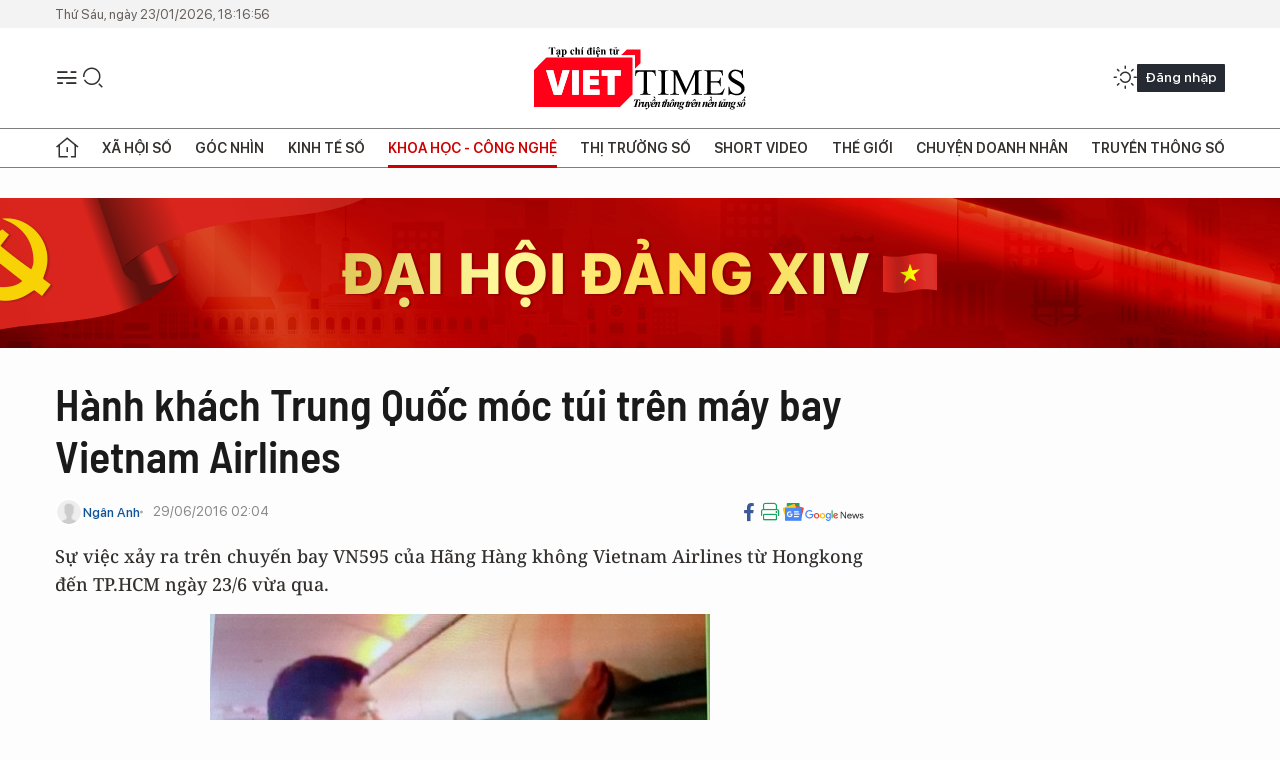

--- FILE ---
content_type: text/html;charset=utf-8
request_url: https://viettimes.vn/hanh-khach-trung-quoc-moc-tui-tren-may-bay-vietnam-airlines-post31048.html
body_size: 23964
content:
<!DOCTYPE html> <html lang="vi"> <head> <title>Hành khách Trung Quốc móc túi trên máy bay Vietnam Airlines | TẠP CHÍ ĐIỆN TỬ VIETTIMES</title> <meta name="description" content="Sự việc xảy ra trên chuyến bay VN595 của Hãng Hàng không Vietnam Airlines từ Hongkong đến TP.HCM ngày 23/6 vừa qua."/> <meta name="keywords" content="công an,phát hiện,hành vi,kiểm tra,tài sản,đề nghị,phối hợp,tiếp viên,Khách Trung Quốc"/> <meta name="news_keywords" content="công an,phát hiện,hành vi,kiểm tra,tài sản,đề nghị,phối hợp,tiếp viên,Khách Trung Quốc"/> <meta http-equiv="Content-Type" content="text/html; charset=utf-8" /> <meta http-equiv="X-UA-Compatible" content="IE=edge"/> <meta http-equiv="refresh" content="1800" /> <meta name="revisit-after" content="1 days" /> <meta name="viewport" content="width=device-width, initial-scale=1"> <meta http-equiv="content-language" content="vi" /> <meta name="format-detection" content="telephone=no"/> <meta name="format-detection" content="address=no"/> <meta name="apple-mobile-web-app-capable" content="yes"> <meta name="apple-mobile-web-app-status-bar-style" content="black"> <meta name="apple-mobile-web-app-title" content="TẠP CHÍ ĐIỆN TỬ VIETTIMES"/> <meta name="referrer" content="no-referrer-when-downgrade"/> <link rel="shortcut icon" href="https://cdn.viettimes.vn/assets/web/styles/img/favicon.ico" type="image/x-icon" /> <link rel="preconnect" href="https://cdn.viettimes.vn"/> <link rel="dns-prefetch" href="https://cdn.viettimes.vn"/> <link rel="dns-prefetch" href="//www.google-analytics.com" /> <link rel="dns-prefetch" href="//www.googletagmanager.com" /> <link rel="dns-prefetch" href="//stc.za.zaloapp.com" /> <link rel="dns-prefetch" href="//fonts.googleapis.com" /> <script> var cmsConfig = { domainDesktop: 'https://viettimes.vn', domainMobile: 'https://viettimes.vn', domainApi: 'https://api.viettimes.vn', domainStatic: 'https://cdn.viettimes.vn', domainLog: 'https://log.viettimes.vn', googleAnalytics: 'G-9VXR93J6QG', siteId: 0, pageType: 1, objectId: 31048, adsZone: 56, allowAds: true, adsLazy: true, antiAdblock: true, }; var USER_AGENT=window.navigator&&(window.navigator.userAgent||window.navigator.vendor)||window.opera||"",IS_MOBILE=/Android|webOS|iPhone|iPod|BlackBerry|Windows Phone|IEMobile|Mobile Safari|Opera Mini/i.test(USER_AGENT),IS_REDIRECT=!1;function setCookie(e,o,i){var n=new Date,i=(n.setTime(n.getTime()+24*i*60*60*1e3),"expires="+n.toUTCString());document.cookie=e+"="+o+"; "+i+";path=/;"}function getCookie(e){var o=document.cookie.indexOf(e+"="),i=o+e.length+1;return!o&&e!==document.cookie.substring(0,e.length)||-1===o?null:(-1===(e=document.cookie.indexOf(";",i))&&(e=document.cookie.length),unescape(document.cookie.substring(i,e)))}; </script> <script> if(USER_AGENT && USER_AGENT.indexOf("facebot") <= 0 && USER_AGENT.indexOf("facebookexternalhit") <= 0) { var query = ''; var hash = ''; if (window.location.search) query = window.location.search; if (window.location.hash) hash = window.location.hash; var canonicalUrl = 'https://viettimes.vn/hanh-khach-trung-quoc-moc-tui-tren-may-bay-vietnam-airlines-post31048.html' + query + hash ; var curUrl = decodeURIComponent(window.location.href); if(!location.port && canonicalUrl.startsWith("http") && curUrl != canonicalUrl){ window.location.replace(canonicalUrl); } } </script> <meta name="author" content="TẠP CHÍ ĐIỆN TỬ VIETTIMES" /> <meta name="copyright" content="Copyright © 2026 by TẠP CHÍ ĐIỆN TỬ VIETTIMES" /> <meta name="RATING" content="GENERAL" /> <meta name="GENERATOR" content="TẠP CHÍ ĐIỆN TỬ VIETTIMES" /> <meta content="TẠP CHÍ ĐIỆN TỬ VIETTIMES" itemprop="sourceOrganization" name="source"/> <meta content="news" itemprop="genre" name="medium"/> <meta name="robots" content="noarchive, max-image-preview:large, index, follow" /> <meta name="GOOGLEBOT" content="noarchive, max-image-preview:large, index, follow" /> <link rel="canonical" href="https://viettimes.vn/hanh-khach-trung-quoc-moc-tui-tren-may-bay-vietnam-airlines-post31048.html" /> <meta property="og:site_name" content="TẠP CHÍ ĐIỆN TỬ VIETTIMES"/> <meta property="og:rich_attachment" content="true"/> <meta property="og:type" content="article"/> <meta property="og:url" content="https://viettimes.vn/hanh-khach-trung-quoc-moc-tui-tren-may-bay-vietnam-airlines-post31048.html"/> <meta property="og:image" content="https://cdn.viettimes.vn/images/8f57e31090c6e6a8f88d6b852c8b04f7e489b74aa78e52d1abadf73fd8389b166225e39201d19d103c9319b3a23ee029e7aad4f95e9d0debe38b84d135082663/6_BTMZ.jpg.webp"/> <meta property="og:image:width" content="1200"/> <meta property="og:image:height" content="630"/> <meta property="og:title" content="Hành khách Trung Quốc móc túi trên máy bay Vietnam Airlines"/> <meta property="og:description" content="Sự việc xảy ra trên chuyến bay VN595 của Hãng Hàng không Vietnam Airlines từ Hongkong đến TP.HCM ngày 23/6 vừa qua."/> <meta name="twitter:card" value="summary"/> <meta name="twitter:url" content="https://viettimes.vn/hanh-khach-trung-quoc-moc-tui-tren-may-bay-vietnam-airlines-post31048.html"/> <meta name="twitter:title" content="Hành khách Trung Quốc móc túi trên máy bay Vietnam Airlines"/> <meta name="twitter:description" content="Sự việc xảy ra trên chuyến bay VN595 của Hãng Hàng không Vietnam Airlines từ Hongkong đến TP.HCM ngày 23/6 vừa qua."/> <meta name="twitter:image" content="https://cdn.viettimes.vn/images/8f57e31090c6e6a8f88d6b852c8b04f7e489b74aa78e52d1abadf73fd8389b166225e39201d19d103c9319b3a23ee029e7aad4f95e9d0debe38b84d135082663/6_BTMZ.jpg.webp"/> <meta name="twitter:site" content="@TẠP CHÍ ĐIỆN TỬ VIETTIMES"/> <meta name="twitter:creator" content="@TẠP CHÍ ĐIỆN TỬ VIETTIMES"/> <meta property="article:publisher" content="https://web.facebook.com/viettimes.vn" /> <meta property="article:tag" content="công an,phát hiện,hành vi,kiểm tra,tài sản,đề nghị,phối hợp,tiếp viên,Khách Trung Quốc"/> <meta property="article:section" content="Báo chí số,Truyền thông số,Khoa học - Công nghệ " /> <meta property="article:published_time" content="2016-06-29T09:04:01+0700"/> <meta property="article:modified_time" content="2016-06-29T09:04:01+0700"/> <script type="application/ld+json"> { "@context": "http://schema.org", "@type": "Organization", "name": "TẠP CHÍ ĐIỆN TỬ VIETTIMES", "url": "https://viettimes.vn", "logo": "https://cdn.viettimes.vn/assets/web/styles/img/logo.png", "foundingDate": "2016", "founders": [ { "@type": "Person", "name": "Cơ quan của Hội Truyền thông số Việt Nam" } ], "address": [ { "@type": "PostalAddress", "streetAddress": "Hà Nội", "addressLocality": "Hà Nội City", "addressRegion": "Northeast", "postalCode": "100000", "addressCountry": "VNM" } ], "contactPoint": [ { "@type": "ContactPoint", "telephone": "+84-862-774-832", "contactType": "customer service" }, { "@type": "ContactPoint", "telephone": "+84-932-288-166", "contactType": "customer service" } ], "sameAs": [ "https://www.youtube.com/@TapchiVietTimes", "https://web.facebook.com/viettimes.vn/", "https://www.tiktok.com/@viettimes.vn?lang=vi-VN" ] } </script> <script type="application/ld+json"> { "@context" : "https://schema.org", "@type" : "WebSite", "name": "TẠP CHÍ ĐIỆN TỬ VIETTIMES", "url": "https://viettimes.vn", "alternateName" : "Tạp chí điện tử Viettimes, Cơ quan của Hội Truyền thông số Việt Nam", "potentialAction": { "@type": "SearchAction", "target": { "@type": "EntryPoint", "urlTemplate": "https:\/\/viettimes.vn/search/?q={search_term_string}" }, "query-input": "required name=search_term_string" } } </script> <script type="application/ld+json"> { "@context":"http://schema.org", "@type":"BreadcrumbList", "itemListElement":[ { "@type":"ListItem", "position":1, "item":{ "@id":"https://viettimes.vn/doi-song-bao-chi/", "name":"Báo chí số" } } ] } </script> <script type="application/ld+json"> { "@context": "http://schema.org", "@type": "NewsArticle", "mainEntityOfPage":{ "@type":"WebPage", "@id":"https://viettimes.vn/hanh-khach-trung-quoc-moc-tui-tren-may-bay-vietnam-airlines-post31048.html" }, "headline": "Hành khách Trung Quốc móc túi trên máy bay Vietnam Airlines", "description": "Sự việc xảy ra trên chuyến bay VN595 của Hãng Hàng không Vietnam Airlines từ Hongkong đến TP.HCM ngày 23/6 vừa qua.", "image": { "@type": "ImageObject", "url": "https://cdn.viettimes.vn/images/8f57e31090c6e6a8f88d6b852c8b04f7e489b74aa78e52d1abadf73fd8389b166225e39201d19d103c9319b3a23ee029e7aad4f95e9d0debe38b84d135082663/6_BTMZ.jpg.webp", "width" : 1200, "height" : 675 }, "datePublished": "2016-06-29T09:04:01+0700", "dateModified": "2016-06-29T09:04:01+0700", "author": { "@type": "Person", "name": "Ngân Anh" }, "publisher": { "@type": "Organization", "name": "TẠP CHÍ ĐIỆN TỬ VIETTIMES", "logo": { "@type": "ImageObject", "url": "https:\/\/cdn.viettimes.vn/assets/web/styles/img/logo.png" } } } </script> <link rel="preload" href="https://cdn.viettimes.vn/assets/web/styles/fonts/audio/icomoon.woff" as="font" type="font/woff" crossorigin=""> <link rel="preload" href="https://cdn.viettimes.vn/assets/web/styles/fonts/icomoon/icomoon-12-12-25.woff" as="font" type="font/woff" crossorigin=""> <link rel="preload" href="https://cdn.viettimes.vn/assets/web/styles/fonts/SFProDisplay/SFProDisplay-BlackItalic.woff2" as="font" type="font/woff2" crossorigin=""> <link rel="preload" href="https://cdn.viettimes.vn/assets/web/styles/fonts/SFProDisplay/SFProDisplay-Bold.woff2" as="font" type="font/woff2" crossorigin=""> <link rel="preload" href="https://cdn.viettimes.vn/assets/web/styles/fonts/SFProDisplay/SFProDisplay-Semibold.woff2" as="font" type="font/woff2" crossorigin=""> <link rel="preload" href="https://cdn.viettimes.vn/assets/web/styles/fonts/SFProDisplay/SFProDisplay-Medium.woff2" as="font" type="font/woff2" crossorigin=""> <link rel="preload" href="https://cdn.viettimes.vn/assets/web/styles/fonts/SFProDisplay/SFProDisplay-Regular.woff2" as="font" type="font/woff2" crossorigin=""> <link rel="preload" href="https://cdn.viettimes.vn/assets/web/styles/fonts/BSC/BarlowSemiCondensed-Bold.woff2" as="font" type="font/woff2" crossorigin=""> <link rel="preload" href="https://cdn.viettimes.vn/assets/web/styles/fonts/BSC/BarlowSemiCondensed-SemiBold.woff2" as="font" type="font/woff2" crossorigin=""> <link rel="preload" href="https://cdn.viettimes.vn/assets/web/styles/fonts/NotoSerif/NotoSerif-Bold.woff2" as="font" type="font/woff2" crossorigin=""> <link rel="preload" href="https://cdn.viettimes.vn/assets/web/styles/fonts/NotoSerif/NotoSerif-Medium.woff2" as="font" type="font/woff2" crossorigin=""> <link rel="preload" href="https://cdn.viettimes.vn/assets/web/styles/fonts/NotoSerif/NotoSerif-Regular.woff2" as="font" type="font/woff2" crossorigin=""> <link rel="preload" href="https://cdn.viettimes.vn/assets/web/styles/fonts/PoppinsZ/PoppinsZ-SemiBold.woff2" as="font" type="font/woff2" crossorigin=""> <link rel="preload" href="https://cdn.viettimes.vn/assets/web/styles/fonts/PoppinsZ/PoppinsZ-Medium.woff2" as="font" type="font/woff2" crossorigin=""> <link rel="preload" href="https://cdn.viettimes.vn/assets/web/styles/fonts/PoppinsZ/PoppinsZ-Regular.woff2" as="font" type="font/woff2" crossorigin=""> <link rel="preload" href="https://cdn.viettimes.vn/assets/web/styles/css/main.min-1.0.32.css" as="style"> <link rel="preload" href="https://cdn.viettimes.vn/assets/web/js/main.min-1.0.31.js" as="script"> <link rel="preload" href="https://cdn.viettimes.vn/assets/web/js/detail.min-1.0.14.js" as="script"> <link id="cms-style" rel="stylesheet" href="https://cdn.viettimes.vn/assets/web/styles/css/main.min-1.0.32.css"> <script type="text/javascript"> var _metaOgUrl = 'https://viettimes.vn/hanh-khach-trung-quoc-moc-tui-tren-may-bay-vietnam-airlines-post31048.html'; var page_title = document.title; var tracked_url = window.location.pathname + window.location.search + window.location.hash; var cate_path = 'doi-song-bao-chi'; if (cate_path.length > 0) { tracked_url = "/" + cate_path + tracked_url; } </script> <script async="" src="https://www.googletagmanager.com/gtag/js?id=G-9VXR93J6QG"></script> <script> if(!IS_REDIRECT){ window.dataLayer = window.dataLayer || []; function gtag(){dataLayer.push(arguments);} gtag('js', new Date()); gtag('config', 'G-9VXR93J6QG', {page_path: tracked_url}); } </script> </head> <body class="detail-normal"> <div id="sdaWeb_SdaMasthead" class="rennab banner-top" data-platform="1" data-position="Web_SdaMasthead" style="display:none"> </div> <header class="site-header"> <div class="top-header"> <time class="time" id="today"></time> </div> <div class="grid"> <div class="menu-search"> <i class="ic-menu"></i> <div class="search"> <i class="ic-search"></i> <div class="search-form"> <div class="advance-search"> <input type="text" class="txtsearch" placeholder="Nhập từ khóa cần tìm"> <select id="dlMode" class="select-mode"> <option value="4" selected="">Tìm theo tiêu đề</option> <option value="5">Bài viết</option> <option value="2">Tác giả</option> </select> </div> <button type="button" class="btn btn_search" aria-label="Tìm kiếm"> <i class="ic-search"></i>Tìm kiếm </button> </div> </div> </div> <a class="logo" href="https://viettimes.vn" title="TẠP CHÍ ĐIỆN TỬ VIETTIMES">TẠP CHÍ ĐIỆN TỬ VIETTIMES</a> <div class="hdr-action"> <a href="javascript:void(0);" class="notification" title="Nhận thông báo"> <i class="ic-notification"></i> </a> <a href="javascript:void(0);" class="dark-mode" title="Chế độ tối"> <i class="ic-sun"></i> <i class="ic-moon"></i> </a> <div class="wrap-user user-profile"></div> </div> </div> <ul class="menu"> <li class="main"> <a href="/" class="menu-heading" title="Trang chủ"><i class="ic-home"></i></a> </li> <li class="main" data-id="175"> <a class="menu-heading" href="https://viettimes.vn/xa-hoi-so/" title="Xã hội số">Xã hội số</a> <div class="cate-news loading" data-zone="175"></div> </li> <li class="main" data-id="115"> <a class="menu-heading" href="https://viettimes.vn/goc-nhin-truyen-thong/" title="Góc nhìn">Góc nhìn</a> <div class="cate-news loading" data-zone="115"></div> </li> <li class="main" data-id="3"> <a class="menu-heading" href="https://viettimes.vn/kinh-te-so/" title="Kinh tế số">Kinh tế số</a> <div class="cate-news loading" data-zone="3"></div> </li> <li class="main" data-id="109"> <a class="menu-heading active" href="https://viettimes.vn/khoa-hoc-cong-nghe/" title="Khoa học - Công nghệ ">Khoa học - Công nghệ </a> <div class="cate-news loading" data-zone="109"></div> </li> <li class="main" data-id="189"> <a class="menu-heading" href="https://viettimes.vn/thi-truong-so/" title="Thị trường số">Thị trường số</a> <div class="cate-news loading" data-zone="189"></div> </li> <li class="main" data-id="195"> <a class="menu-heading" href="https://viettimes.vn/short/" title="Short Video">Short Video</a> <div class="cate-news loading" data-zone="195"></div> </li> <li class="main" data-id="121"> <a class="menu-heading" href="https://viettimes.vn/the-gioi/" title="Thế giới">Thế giới</a> <div class="cate-news loading" data-zone="121"></div> </li> <li class="main" data-id="38"> <a class="menu-heading" href="https://viettimes.vn/doanh-nghiep-doanh-nhan/" title="Chuyện doanh nhân ">Chuyện doanh nhân </a> <div class="cate-news loading" data-zone="38"></div> </li> <li class="main" data-id="116"> <a class="menu-heading" href="https://viettimes.vn/vdca/" title="Truyền thông số">Truyền thông số</a> <div class="cate-news loading" data-zone="116"></div> </li> </ul> </header> <div class="big-menu-vertical"> <div class="hdr-action"> <i class="ic-close">close</i> <a href="#" class="notification"> <i class="ic-notification"></i> </a> <a href="#" class="dark-mode hidden"> <i class="ic-sun"></i> <i class="ic-moon"></i> </a> <a href="#" class="btn-modal" data-target="loginModal"> Đăng nhập </a> </div> <ul class="menu"> <li class="main"> <a href="/" class="menu-heading" title="Trang chủ"><i class="ic-home"></i>Trang chủ</a> </li> <li class="main"> <a class="menu-heading" href="https://viettimes.vn/xa-hoi-so/" title="Xã hội số">Xã hội số</a> <i class="ic-chevron-down"></i> <ul class="sub-menu"> <li class="main"> <a href="https://viettimes.vn/xa-hoi-su-kien/" title="Xã hội">Xã hội</a> </li> <li class="main"> <a href="https://viettimes.vn/phap-luat/" title="Pháp luật">Pháp luật</a> </li> <li class="main"> <a href="https://viettimes.vn/xa-hoi/y-te/" title="Y tế">Y tế</a> </li> </ul> </li> <li class="main"> <a class="menu-heading" href="https://viettimes.vn/goc-nhin-truyen-thong/" title="Góc nhìn">Góc nhìn</a> </li> <li class="main"> <a class="menu-heading" href="https://viettimes.vn/kinh-te-so/" title="Kinh tế số">Kinh tế số</a> <i class="ic-chevron-down"></i> <ul class="sub-menu"> <li class="main"> <a href="https://viettimes.vn/bat-dong-san/" title="Bất động sản">Bất động sản</a> </li> <li class="main"> <a href="https://viettimes.vn/kinh-te-du-lieu/du-lieu/" title="Dữ liệu">Dữ liệu</a> </li> <li class="main"> <a href="https://viettimes.vn/kinh-te-du-lieu/quan-tri/" title="Kinh Doanh">Kinh Doanh</a> </li> <li class="main"> <a href="https://viettimes.vn/chung-khoan/" title="Chứng khoán">Chứng khoán</a> </li> </ul> </li> <li class="main"> <a class="menu-heading active" href="https://viettimes.vn/khoa-hoc-cong-nghe/" title="Khoa học - Công nghệ ">Khoa học - Công nghệ </a> <i class="ic-chevron-down"></i> <ul class="sub-menu"> <li class="main"> <a href="https://viettimes.vn/ai/" title="AI">AI</a> </li> <li class="main"> <a href="https://viettimes.vn/cong-nghe/chuyen-doi-so/" title="Chuyển đổi số">Chuyển đổi số</a> </li> <li class="main"> <a href="https://viettimes.vn/ha-tang-so/" title="Hạ tầng số">Hạ tầng số</a> </li> </ul> </li> <li class="main"> <a class="menu-heading" href="https://viettimes.vn/thi-truong-so/" title="Thị trường số">Thị trường số</a> <i class="ic-chevron-down"></i> <ul class="sub-menu"> <li class="main"> <a href="https://viettimes.vn/oto-xe-may/" title="Xe">Xe</a> </li> <li class="main"> <a href="https://viettimes.vn/san-pham-dich-vu/" title="Sản phẩm dịch vụ">Sản phẩm dịch vụ</a> </li> <li class="main"> <a href="https://viettimes.vn/tu-van-tieu-dung/" title="Tư vấn tiêu dùng">Tư vấn tiêu dùng</a> </li> </ul> </li> <li class="main"> <a class="menu-heading" href="https://viettimes.vn/the-gioi/" title="Thế giới">Thế giới</a> <i class="ic-chevron-down"></i> <ul class="sub-menu"> <li class="main"> <a href="https://viettimes.vn/chuyen-la/" title="Chuyện lạ">Chuyện lạ</a> </li> <li class="main"> <a href="https://viettimes.vn/the-gioi/phan-tich/" title="Phân tích">Phân tích</a> </li> <li class="main"> <a href="https://viettimes.vn/cong-nghe-moi/" title="Công nghệ mới">Công nghệ mới</a> </li> </ul> </li> <li class="main"> <a class="menu-heading" href="https://viettimes.vn/doanh-nghiep-doanh-nhan/" title="Chuyện doanh nhân ">Chuyện doanh nhân </a> </li> <li class="main"> <a class="menu-heading" href="https://viettimes.vn/vdca/" title="Truyền thông số">Truyền thông số</a> </li> <li class="main"> <a class="menu-heading" href="https://viettimes.vn/multimedia/" title="Viettimes Media">Viettimes Media</a> <i class="ic-chevron-down"></i> <ul class="sub-menu"> <li class="main"> <a href="https://viettimes.vn/anh/" title="Ảnh">Ảnh</a> </li> <li class="main"> <a href="https://viettimes.vn/video/" title="Video">Video</a> </li> <li class="main"> <a href="https://viettimes.vn/short/" title="Short Video">Short Video</a> </li> <li class="main"> <a href="https://viettimes.vn/emagazine/" title="Emagazine">Emagazine</a> </li> <li class="main"> <a href="https://viettimes.vn/infographic/" title="Infographic">Infographic</a> </li> </ul> </li> </ul> </div> <div class="site-body"> <div id="sdaWeb_SdaAfterMenu" class="rennab " data-platform="1" data-position="Web_SdaAfterMenu" style="display:none"> </div> <div class="container"> <div id="sdaWeb_SdaTop" class="rennab " data-platform="1" data-position="Web_SdaTop" style="display:none"> </div> <div class="col"> <div class="main-col"> <div class="article"> <div class="article__header"> <h1 class="article__title cms-title "> Hành khách Trung Quốc móc túi trên máy bay Vietnam Airlines </h1> <div class="article__meta"> <div class="wrap-meta"> <div class="author"> <div class="wrap-avatar"> <img src="https://cdn.viettimes.vn/assets/web/styles/img/no-ava.png" alt="Ngân Anh"> </div> <div class="author-info"> <a class="name" href="#" title="Ngân Anh">Ngân Anh</a> </div> </div> <time class="time" datetime="2016-06-29T09:04:01+0700" data-time="1467165841" data-friendly="false">29/06/2016 09:04</time> <meta class="cms-date" itemprop="datePublished" content="2016-06-29T09:04:01+0700"> </div> <div class="social article__social"> <a href="javascript:void(0);" class="item" data-href="https://viettimes.vn/hanh-khach-trung-quoc-moc-tui-tren-may-bay-vietnam-airlines-post31048.html" data-rel="facebook" title="Facebook"> <i class="ic-facebook"></i> </a> <a href="javascript:void(0);" class="sendprint" title="In bài viết"><i class="ic-print"></i></a> <a href="https://news.google.com/publications/CAAiEE6ezvPKAM1ok3I5MxAd5DYqFAgKIhBOns7zygDNaJNyOTMQHeQ2?hl=vi" target="_blank" title="Google News"> <i class="ic-gg-news"> </i> </a> </div> </div> <div class="article__sapo cms-desc"> Sự việc xảy ra tr&ecirc;n chuyến bay VN595 của H&atilde;ng H&agrave;ng kh&ocirc;ng Vietnam Airlines từ Hongkong đến TP.HCM ng&agrave;y 23/6 vừa qua. </div> <div id="sdaWeb_SdaArticleAfterSapo" class="rennab " data-platform="1" data-position="Web_SdaArticleAfterSapo" style="display:none"> </div> <figure class="article__avatar "> <img class="cms-photo" src="https://cdn.viettimes.vn/images/a59333bb5f4bca67a33c8cc66920c373f021fee587c969b6a7d5ec045713e3cfbfd5ada1014254522f041b41356741e0/6_BTMZ.jpg" alt="Trước đó, một hành khách khác là Zhang Giang (Trung Quốc) ăn cắp đồ tại giá hành lý trên chuyến bay VN 600 Bangkok (Thái Lan) - TP.HCM chiều 19/1 cũng đã bị tiếp viên Vietnam Airlines bắt quả tang và quay clip làm bằng chứng" cms-photo-caption="Trước đó, một hành khách khác là Zhang Giang (Trung Quốc) ăn cắp đồ tại giá hành lý trên chuyến bay VN 600 Bangkok (Thái Lan) - TP.HCM chiều 19/1 cũng đã bị tiếp viên Vietnam Airlines bắt quả tang và quay clip làm bằng chứng"/> <figcaption>Trước đó, một hành khách khác là Zhang Giang (Trung Quốc) ăn cắp đồ tại giá hành lý trên chuyến bay VN 600 Bangkok (Thái Lan) - TP.HCM chiều 19/1 cũng đã bị tiếp viên Vietnam Airlines bắt quả tang và quay clip làm bằng chứng</figcaption> </figure> <div id="sdaWeb_SdaArticleAfterAvatar" class="rennab " data-platform="1" data-position="Web_SdaArticleAfterAvatar" style="display:none"> </div> </div> <div class="article__social features"> <a href="javascript:void(0);" class="item fb" data-href="https://viettimes.vn/hanh-khach-trung-quoc-moc-tui-tren-may-bay-vietnam-airlines-post31048.html" data-rel="facebook" title="Facebook"> <i class="ic-facebook"></i> </a> <a href="javascript:void(0);" class="print sendprint" title="In bài viết"><i class="ic-print"></i></a> <a href="javascript:void(0);" class="mail sendmail" data-href="https://viettimes.vn/hanh-khach-trung-quoc-moc-tui-tren-may-bay-vietnam-airlines-post31048.html" data-rel="Gửi mail"> <i class="ic-mail"></i> </a> <a href="javascript:void(0);" class="item link" data-href="https://viettimes.vn/hanh-khach-trung-quoc-moc-tui-tren-may-bay-vietnam-airlines-post31048.html" data-rel="copy"> <i class="ic-link"></i> </a> <a href="javascript:void(0);" onclick="ME.sendBookmark(this,31048);" class="bookmark btnBookmark hidden" title="Lưu tin" data-type="1" data-id="31048"> <i class="ic-bookmark"></i>Lưu tin </a> </div> <div class="article__body zce-content-body cms-body" itemprop="articleBody"> <style>.t1 { line-height: 1.42857em; }</style>
<p>Khi máy bay đã cất cánh,&nbsp;hành khách Zhang Guang Jin&nbsp;(quốc tịch Trung Quốc, sinh năm 1969, ghế ngồi 18G) đã có hành vi lục túi xách trên giá hành lý tại khu vực hàng ghế 15.</p>
<p>Ngay lúc đó, bà Sarina Xuan Than Phan chủ nhân chiếc túi tình cờ nhìn thấy và kêu lên, khách người Trung Quốc trả lại túi đó và chuyển sang lục túi khác. Bà Sarina Xuan Than Phan thông báo sự việc cho&nbsp;tiếp viên&nbsp;của chuyến bay VN595, được tiếp viên hướng dẫn kiểm tra lại hành lý và xác nhận không bị mất tài sản.</p>
<p>Đáng nói hơn, hành khách Sarina Xuan Than Phan cũng thông báo cho tiếp viên biết việc thấy khách Trung Quốc có lục thêm một túi xách khác màu đen nhưng không nhớ rõ vị trí và không biết túi đó có phải của khách Trung Quốc hay không.</p>
<div class="sda_middle"> <div id="sdaWeb_SdaArticleMiddle" class="rennab fyi" data-platform="1" data-position="Web_SdaArticleMiddle"> </div>
</div>
<p>Do không bắt được quả tang và người trình báo không bị mất tài sản nên tiếp viên chỉ có thể cảnh cáo&nbsp;hành khách Trung Quốc Zhang Guang Jin&nbsp;để ngăn ngừa người này tiếp tục “hoạt động”.</p>
<p>Tình cờ là các vị khách Trung Quốc trên lại lên cùng một chuyến xe buýt để rời nhà ga. Hành khách Sarina Xuan Than Phan tiếp tục nhận ra chiếc túi bị lục lọi trên máy bay không phải của khách người Trung Quốc nên đã nói lại sự việc để chủ nhân kiểm tra lại tài sản.</p>
<div class="sda_middle"> <div id="sdaWeb_SdaArticleMiddle1" class="rennab fyi" data-platform="1" data-position="Web_SdaArticleMiddle1"> </div>
</div>
<p>Ngay lập tức, chủ nhân của chiếc túi là hành khách Chen Chii Hwang người Đài Loan, có ghế ngồi 19G kiểm tra túi phát hiện bị mất 620 USD. Hành khách đã quay lại máy bay thông báo cho tiếp viên. Tất cả những người liên quan được đề nghị ở lại lập biên bản, tuy nhiên không tìm thấy số tiền đã bị mất. Đại diện&nbsp;Vietnam Airlines&nbsp;đã phối hợp với tổ tiếp viên và các cá nhân liên quan lập biên bản vụ việc và bàn giao cho công an cửa khẩu và Cảng vụ Hàng không miền Nam giải quyết.</p>
<p><span class="t1">Cần phải nói rằng, việc hành khách quốc tịch Trung Quốc đi trên chuyến bay lấy cắp tài sản, tiền bạc của các hành khách khác không phải lần đầu xảy ra trên chuyến bay của các hãng hàng không VN.</span></p>
<p><strong>Theo Giao thông</strong></p> <div class="article__source"> <div class="source"> <span class="name">Giao thông</span> </div> </div> <div id="sdaWeb_SdaArticleAfterBody" class="rennab " data-platform="1" data-position="Web_SdaArticleAfterBody" style="display:none"> </div> <div class="article__tag"> <h3 class="box-heading"> <span class="title">Từ khóa: </span> </h3> <div class="box-content"> <a href="https://viettimes.vn/tu-khoa/cong-an-tag318.html" title="công an">#công an</a> <a href="https://viettimes.vn/tu-khoa/phat-hien-tag286.html" title="phát hiện">#phát hiện</a> <a href="https://viettimes.vn/tu-khoa/hanh-vi-tag287.html" title="hành vi">#hành vi</a> <a href="https://viettimes.vn/tu-khoa/kiem-tra-tag319.html" title="kiểm tra">#kiểm tra</a> <a href="https://viettimes.vn/tu-khoa/tai-san-tag359.html" title="tài sản">#tài sản</a> <a href="https://viettimes.vn/tu-khoa/de-nghi-tag2319.html" title="đề nghị">#đề nghị</a> <a href="https://viettimes.vn/tu-khoa/phoi-hop-tag334.html" title="phối hợp">#phối hợp</a> <a href="https://viettimes.vn/tu-khoa/tiep-vien-tag5883.html" title="tiếp viên">#tiếp viên</a> <a href="https://viettimes.vn/tu-khoa/khach-trung-quoc-tag15498.html" title="Khách Trung Quốc">#Khách Trung Quốc</a> </div> </div> <div id="sdaWeb_SdaArticleAfterTag" class="rennab " data-platform="1" data-position="Web_SdaArticleAfterTag" style="display:none"> </div> <div class="article__meta"> <div class="fb-like" data-href="https://viettimes.vn/hanh-khach-trung-quoc-moc-tui-tren-may-bay-vietnam-airlines-post31048.html" data-width="" data-layout="button_count" data-action="like" data-size="small" data-share="true"></div> <a href="javascript:void(0);" onclick="ME.sendBookmark(this,31048);" class="bookmark btnBookmark hidden" title="Lưu tin" data-type="1" data-id="31048"> <i class="ic-bookmark"></i>Lưu tin </a> </div> <div class="wrap-comment" id="comment31048" data-id="31048" data-type="20"></div> <div id="sdaWeb_SdaArticleAfterComment" class="rennab " data-platform="1" data-position="Web_SdaArticleAfterComment" style="display:none"> </div> </div> </div> </div> <div class="sub-col"> <div id="sidebar-top-1"> <div class="hot-news"> <h3 class="box-heading"> <span class="title">Đọc nhiều</span> </h3> <div class="box-content" data-source="mostread-news"> <article class="story"> <figure class="story__thumb"> <a class="cms-link" href="https://viettimes.vn/6-uy-vien-bo-chinh-tri-khoa-xiii-khong-tai-cu-ban-chap-hanh-trung-uong-khoa-moi-post194003.html" title="6 Ủy viên Bộ Chính trị khóa XIII không tái cử Ban Chấp hành Trung ương khóa mới"> <img class="lazyload" src="[data-uri]" data-src="https://cdn.viettimes.vn/images/fc969af0d82e3131e9d58233fb74b038a69c0824d9d06048315714bbe8e56c37067672c7e25bd3b5690eb41c9b94c2c048053a09861e1e8909204a507612a6d8/anh-1-7291.jpg.webp" data-srcset="https://cdn.viettimes.vn/images/fc969af0d82e3131e9d58233fb74b038a69c0824d9d06048315714bbe8e56c37067672c7e25bd3b5690eb41c9b94c2c048053a09861e1e8909204a507612a6d8/anh-1-7291.jpg.webp 1x, https://cdn.viettimes.vn/images/842ad3902b0bfc969e57c2e71e99ba23a69c0824d9d06048315714bbe8e56c37067672c7e25bd3b5690eb41c9b94c2c048053a09861e1e8909204a507612a6d8/anh-1-7291.jpg.webp 2x" alt="Đại hội Đảng lần thứ 14 vừa công bố danh sách Ban Chấp hành Trung ương với 200 Ủy viên tối 22/1."> <noscript><img src="https://cdn.viettimes.vn/images/fc969af0d82e3131e9d58233fb74b038a69c0824d9d06048315714bbe8e56c37067672c7e25bd3b5690eb41c9b94c2c048053a09861e1e8909204a507612a6d8/anh-1-7291.jpg.webp" srcset="https://cdn.viettimes.vn/images/fc969af0d82e3131e9d58233fb74b038a69c0824d9d06048315714bbe8e56c37067672c7e25bd3b5690eb41c9b94c2c048053a09861e1e8909204a507612a6d8/anh-1-7291.jpg.webp 1x, https://cdn.viettimes.vn/images/842ad3902b0bfc969e57c2e71e99ba23a69c0824d9d06048315714bbe8e56c37067672c7e25bd3b5690eb41c9b94c2c048053a09861e1e8909204a507612a6d8/anh-1-7291.jpg.webp 2x" alt="Đại hội Đảng lần thứ 14 vừa công bố danh sách Ban Chấp hành Trung ương với 200 Ủy viên tối 22/1." class="image-fallback"></noscript> </a> </figure> <h2 class="story__heading" data-tracking="194003"> <a class="cms-link " href="https://viettimes.vn/6-uy-vien-bo-chinh-tri-khoa-xiii-khong-tai-cu-ban-chap-hanh-trung-uong-khoa-moi-post194003.html" title="6 Ủy viên Bộ Chính trị khóa XIII không tái cử Ban Chấp hành Trung ương khóa mới"> 6 Ủy viên Bộ Chính trị khóa XIII không tái cử Ban Chấp hành Trung ương khóa mới </a> </h2> </article> <article class="story"> <figure class="story__thumb"> <a class="cms-link" href="https://viettimes.vn/dau-dan-xuyen-boongke-lon-nhat-the-gioi-duoc-tich-hop-vao-ten-lua-dan-dao-moi-cua-han-quoc-post193926.html" title="Đầu đạn xuyên boongke lớn nhất thế giới được tích hợp vào tên lửa đạn đạo mới của Hàn Quốc"> <img class="lazyload" src="[data-uri]" data-src="https://cdn.viettimes.vn/images/[base64]/dau-dan-xuyen-boongke-lon-nhat-the-gioi-duoc-tich-hop-vao-ten-lua-dan-dao-moi-cua-han-quoc.png.webp" alt="Tên lửa đạn đạo Hyunmoo-5 của Hàn Quốc. Ảnh: MW."> <noscript><img src="https://cdn.viettimes.vn/images/[base64]/dau-dan-xuyen-boongke-lon-nhat-the-gioi-duoc-tich-hop-vao-ten-lua-dan-dao-moi-cua-han-quoc.png.webp" alt="Tên lửa đạn đạo Hyunmoo-5 của Hàn Quốc. Ảnh: MW." class="image-fallback"></noscript> </a> </figure> <h2 class="story__heading" data-tracking="193926"> <a class="cms-link " href="https://viettimes.vn/dau-dan-xuyen-boongke-lon-nhat-the-gioi-duoc-tich-hop-vao-ten-lua-dan-dao-moi-cua-han-quoc-post193926.html" title="Đầu đạn xuyên boongke lớn nhất thế giới được tích hợp vào tên lửa đạn đạo mới của Hàn Quốc"> Đầu đạn xuyên boongke lớn nhất thế giới được tích hợp vào tên lửa đạn đạo mới của Hàn Quốc </a> </h2> </article> <article class="story"> <figure class="story__thumb"> <a class="cms-link" href="https://viettimes.vn/vi-sao-he-thong-phong-khong-s-300-cua-venezuela-ngat-ket-noi-voi-radar-trong-vu-dot-kich-cua-my-post193804.html" title="Vì sao hệ thống phòng không S-300 của Venezuela &#34;ngắt kết nối&#34; với radar trong vụ đột kích của Mỹ?"> <img class="lazyload" src="[data-uri]" data-src="https://cdn.viettimes.vn/images/[base64]/vi-sao-he-thong-phong-khong-s-300-cua-venezuela-ngat-ket-noi-voi-radar-trong-vu-dot-kich-cua-my.png.webp" alt="Phương tiện phóng thuộc hệ thống S-300V. Ảnh: MW."> <noscript><img src="https://cdn.viettimes.vn/images/[base64]/vi-sao-he-thong-phong-khong-s-300-cua-venezuela-ngat-ket-noi-voi-radar-trong-vu-dot-kich-cua-my.png.webp" alt="Phương tiện phóng thuộc hệ thống S-300V. Ảnh: MW." class="image-fallback"></noscript> </a> </figure> <h2 class="story__heading" data-tracking="193804"> <a class="cms-link " href="https://viettimes.vn/vi-sao-he-thong-phong-khong-s-300-cua-venezuela-ngat-ket-noi-voi-radar-trong-vu-dot-kich-cua-my-post193804.html" title="Vì sao hệ thống phòng không S-300 của Venezuela &#34;ngắt kết nối&#34; với radar trong vụ đột kích của Mỹ?"> Vì sao hệ thống phòng không S-300 của Venezuela "ngắt kết nối" với radar trong vụ đột kích của Mỹ? </a> </h2> </article> <article class="story"> <figure class="story__thumb"> <a class="cms-link" href="https://viettimes.vn/thi-truong-kiev-bat-ngo-keu-goi-nguoi-dan-roi-khoi-thanh-pho-post193809.html" title="Thị trưởng Kiev bất ngờ kêu gọi người dân rời khỏi thành phố"> <img class="lazyload" src="[data-uri]" data-src="https://cdn.viettimes.vn/images/[base64]/thi-truong-kiev-bat-ngo-keu-goi-nguoi-dan-roi-khoi-thanh-pho.jpg.webp" alt="Thị trưởng Kiev Vitaly Klitschko. Ảnh: Getty."> <noscript><img src="https://cdn.viettimes.vn/images/[base64]/thi-truong-kiev-bat-ngo-keu-goi-nguoi-dan-roi-khoi-thanh-pho.jpg.webp" alt="Thị trưởng Kiev Vitaly Klitschko. Ảnh: Getty." class="image-fallback"></noscript> </a> </figure> <h2 class="story__heading" data-tracking="193809"> <a class="cms-link " href="https://viettimes.vn/thi-truong-kiev-bat-ngo-keu-goi-nguoi-dan-roi-khoi-thanh-pho-post193809.html" title="Thị trưởng Kiev bất ngờ kêu gọi người dân rời khỏi thành phố"> Thị trưởng Kiev bất ngờ kêu gọi người dân rời khỏi thành phố </a> </h2> </article> <article class="story"> <figure class="story__thumb"> <a class="cms-link" href="https://viettimes.vn/dan-mach-tro-thanh-quoc-gia-thu-ba-so-huu-hoan-toan-tiem-kich-f-35-the-he-5-sau-khi-loai-bien-f-16-post193908.html" title="Đan Mạch trở thành quốc gia thứ ba sở hữu hoàn toàn tiêm kích F-35 thế hệ 5 sau khi loại biên F-16"> <img class="lazyload" src="[data-uri]" data-src="https://cdn.viettimes.vn/images/[base64]/dan-mach-loai-bien-f-16-tro-thanh-quoc-gia-thu-ba-so-huu-hoan-toan-tiem-kich-f-35-the-he-5.jpg.webp" alt="Chiến đấu cơ thế hệ 5 F-35A do Mỹ chế tạo. Ảnh: MW."> <noscript><img src="https://cdn.viettimes.vn/images/[base64]/dan-mach-loai-bien-f-16-tro-thanh-quoc-gia-thu-ba-so-huu-hoan-toan-tiem-kich-f-35-the-he-5.jpg.webp" alt="Chiến đấu cơ thế hệ 5 F-35A do Mỹ chế tạo. Ảnh: MW." class="image-fallback"></noscript> </a> </figure> <h2 class="story__heading" data-tracking="193908"> <a class="cms-link " href="https://viettimes.vn/dan-mach-tro-thanh-quoc-gia-thu-ba-so-huu-hoan-toan-tiem-kich-f-35-the-he-5-sau-khi-loai-bien-f-16-post193908.html" title="Đan Mạch trở thành quốc gia thứ ba sở hữu hoàn toàn tiêm kích F-35 thế hệ 5 sau khi loại biên F-16"> Đan Mạch trở thành quốc gia thứ ba sở hữu hoàn toàn tiêm kích F-35 thế hệ 5 sau khi loại biên F-16 </a> </h2> </article> </div> </div> <div id="sdaWeb_SdaRightHot1" class="rennab " data-platform="1" data-position="Web_SdaRightHot1" style="display:none"> </div> <div id="sdaWeb_SdaRightHot2" class="rennab " data-platform="1" data-position="Web_SdaRightHot2" style="display:none"> </div> <div class="new-news fyi-position"> <h3 class="box-heading"> <span class="title">Tin mới</span> </h3> <div class="box-content" data-source="latest-news"> <article class="story"> <figure class="story__thumb"> <a class="cms-link" href="https://viettimes.vn/sacombank-de-nghi-xu-ly-nguoi-dua-tin-sai-su-that-post166549.html" title="Sacombank đề nghị xử lý người đưa tin sai sự thật"> <img class="lazyload" src="[data-uri]" data-src="https://cdn.viettimes.vn/images/[base64]/584918732-578-0-1043-827-crop-1612327936569991201526-16165019007641408671694-0-0-393-700-crop-1616501903431921002867-1683476-0-35-393-664-crop-16834769648622090226906-8603.jpg.webp" alt="Năm 2022: Lợi nhuận trước thuế của Sacombank là 6.339 tỷ đồng, tỷ lệ nợ xấu được kiểm soát ở mức 0,93%"> <noscript><img src="https://cdn.viettimes.vn/images/[base64]/584918732-578-0-1043-827-crop-1612327936569991201526-16165019007641408671694-0-0-393-700-crop-1616501903431921002867-1683476-0-35-393-664-crop-16834769648622090226906-8603.jpg.webp" alt="Năm 2022: Lợi nhuận trước thuế của Sacombank là 6.339 tỷ đồng, tỷ lệ nợ xấu được kiểm soát ở mức 0,93%" class="image-fallback"></noscript> </a> </figure> <h2 class="story__heading" data-tracking="166549"> <a class="cms-link " href="https://viettimes.vn/sacombank-de-nghi-xu-ly-nguoi-dua-tin-sai-su-that-post166549.html" title="Sacombank đề nghị xử lý người đưa tin sai sự thật"> Sacombank đề nghị xử lý người đưa tin sai sự thật </a> </h2> </article> <article class="story"> <figure class="story__thumb"> <a class="cms-link" href="https://viettimes.vn/ngay-so-huu-tri-tue-264-day-lui-nan-vi-pham-ban-quyen-voi-tinh-than-hop-tac-hieu-qua-post166226.html" title="Ngày Sở hữu Trí tuệ 26/4: Đẩy lùi nạn vi phạm bản quyền với tinh thần hợp tác hiệu quả"> <img class="lazyload" src="[data-uri]" data-src="https://cdn.viettimes.vn/images/c692e9867c7f5232850ba79dde983fd275282615553163d4a9b996f703fefe298ebca746306fcdadf7b743942d51d82fefb754ccf0868482eb298b61f872e4a492e2d02ff21c33876a8ffe3fb235dcf92b8cec3de2ed18c3f9241deee31e2b05/hinh-anh-chien-dich-boot-out-piracy-4171.png.webp" alt="Đầu năm 2023, Premier League đã hợp tác với K+ để khởi động chiến dịch &#34;Boot Out Piracy&#34; (Đẩy lùi vi phạm bản quyền) trên các kênh truyền hình và kỹ thuật số tại Việt Nam"> <noscript><img src="https://cdn.viettimes.vn/images/c692e9867c7f5232850ba79dde983fd275282615553163d4a9b996f703fefe298ebca746306fcdadf7b743942d51d82fefb754ccf0868482eb298b61f872e4a492e2d02ff21c33876a8ffe3fb235dcf92b8cec3de2ed18c3f9241deee31e2b05/hinh-anh-chien-dich-boot-out-piracy-4171.png.webp" alt="Đầu năm 2023, Premier League đã hợp tác với K+ để khởi động chiến dịch &#34;Boot Out Piracy&#34; (Đẩy lùi vi phạm bản quyền) trên các kênh truyền hình và kỹ thuật số tại Việt Nam" class="image-fallback"></noscript> </a> </figure> <h2 class="story__heading" data-tracking="166226"> <a class="cms-link " href="https://viettimes.vn/ngay-so-huu-tri-tue-264-day-lui-nan-vi-pham-ban-quyen-voi-tinh-than-hop-tac-hieu-qua-post166226.html" title="Ngày Sở hữu Trí tuệ 26/4: Đẩy lùi nạn vi phạm bản quyền với tinh thần hợp tác hiệu quả"> Ngày Sở hữu Trí tuệ 26/4: Đẩy lùi nạn vi phạm bản quyền với tinh thần hợp tác hiệu quả </a> </h2> </article> <article class="story"> <figure class="story__thumb"> <a class="cms-link" href="https://viettimes.vn/ong-nguyen-viet-hung-duoc-bo-nhiem-giam-doc-so-thong-tin-va-truyen-thong-ha-noi-post165861.html" title="Ông Nguyễn Việt Hùng được bổ nhiệm Giám đốc Sở Thông tin và Truyền thông Hà Nội"> <img class="lazyload" src="[data-uri]" data-src="https://cdn.viettimes.vn/images/c692e9867c7f5232850ba79dde983fd23462b6fd9d147b4b262b423e1b9d4a6952059cef8fc05ff8c1cd3ff739308e516c9811e7f19fac04f9acf361fb4d819925741fce674319b54d57c4b639d9dbf7/nguyen-viet-hung-5539.jfif.webp" alt="Lãnh đạo UBND Thành phố trao Quyết định và tặng hoa cho các cán bộ được bổ nhiệm"> <noscript><img src="https://cdn.viettimes.vn/images/c692e9867c7f5232850ba79dde983fd23462b6fd9d147b4b262b423e1b9d4a6952059cef8fc05ff8c1cd3ff739308e516c9811e7f19fac04f9acf361fb4d819925741fce674319b54d57c4b639d9dbf7/nguyen-viet-hung-5539.jfif.webp" alt="Lãnh đạo UBND Thành phố trao Quyết định và tặng hoa cho các cán bộ được bổ nhiệm" class="image-fallback"></noscript> </a> </figure> <h2 class="story__heading" data-tracking="165861"> <a class="cms-link " href="https://viettimes.vn/ong-nguyen-viet-hung-duoc-bo-nhiem-giam-doc-so-thong-tin-va-truyen-thong-ha-noi-post165861.html" title="Ông Nguyễn Việt Hùng được bổ nhiệm Giám đốc Sở Thông tin và Truyền thông Hà Nội"> Ông Nguyễn Việt Hùng được bổ nhiệm Giám đốc Sở Thông tin và Truyền thông Hà Nội </a> </h2> </article> <article class="story"> <figure class="story__thumb"> <a class="cms-link" href="https://viettimes.vn/quan-triet-trien-khai-cac-quy-dinh-moi-cua-ban-bi-thu-post165641.html" title="Quán triệt, triển khai các Quy định mới của Ban Bí thư"> <img class="lazyload" src="[data-uri]" data-src="https://cdn.viettimes.vn/images/c692e9867c7f5232850ba79dde983fd23462b6fd9d147b4b262b423e1b9d4a6977c56ff4e6960bf2174980b36cb345be698266155a65b67f2b5ab5f48ef3bfaa22b810ffe4f6cf53bfc7069ffdde2613/nguyen-trong-nghia-2287.jpg.webp" alt="Ông Nguyễn Trọng Nghĩa - Bí thư Trung ương Đảng, Trưởng Ban Tuyên giáo Trung ương phát biểu chỉ đạo tại Hội nghị."> <noscript><img src="https://cdn.viettimes.vn/images/c692e9867c7f5232850ba79dde983fd23462b6fd9d147b4b262b423e1b9d4a6977c56ff4e6960bf2174980b36cb345be698266155a65b67f2b5ab5f48ef3bfaa22b810ffe4f6cf53bfc7069ffdde2613/nguyen-trong-nghia-2287.jpg.webp" alt="Ông Nguyễn Trọng Nghĩa - Bí thư Trung ương Đảng, Trưởng Ban Tuyên giáo Trung ương phát biểu chỉ đạo tại Hội nghị." class="image-fallback"></noscript> </a> </figure> <h2 class="story__heading" data-tracking="165641"> <a class="cms-link " href="https://viettimes.vn/quan-triet-trien-khai-cac-quy-dinh-moi-cua-ban-bi-thu-post165641.html" title="Quán triệt, triển khai các Quy định mới của Ban Bí thư"> Quán triệt, triển khai các Quy định mới của Ban Bí thư </a> </h2> </article> <article class="story"> <figure class="story__thumb"> <a class="cms-link" href="https://viettimes.vn/nha-bao-do-doan-hoang-giot-mo-hoi-cua-nguoi-lam-bao-khong-co-giot-cuoi-cung-post165106.html" title="Nhà báo Đỗ Doãn Hoàng: Giọt mồ hôi của người làm báo không có giọt cuối cùng"> <img class="lazyload" src="[data-uri]" data-src="https://cdn.viettimes.vn/images/c692e9867c7f5232850ba79dde983fd275282615553163d4a9b996f703fefe294336a527919877ac78e71825fbd23789e46059b2e48a649930b055297aee7168badbb11974c9e4f81d729a0b6828506a/do-doan-hoang-9891.jpg.webp" alt="Nhà báo Đỗ Doãn Hoàng"> <noscript><img src="https://cdn.viettimes.vn/images/c692e9867c7f5232850ba79dde983fd275282615553163d4a9b996f703fefe294336a527919877ac78e71825fbd23789e46059b2e48a649930b055297aee7168badbb11974c9e4f81d729a0b6828506a/do-doan-hoang-9891.jpg.webp" alt="Nhà báo Đỗ Doãn Hoàng" class="image-fallback"></noscript> </a> </figure> <h2 class="story__heading" data-tracking="165106"> <a class="cms-link " href="https://viettimes.vn/nha-bao-do-doan-hoang-giot-mo-hoi-cua-nguoi-lam-bao-khong-co-giot-cuoi-cung-post165106.html" title="Nhà báo Đỗ Doãn Hoàng: Giọt mồ hôi của người làm báo không có giọt cuối cùng"> Nhà báo Đỗ Doãn Hoàng: Giọt mồ hôi của người làm báo không có giọt cuối cùng </a> </h2> </article> </div> </div> <div id="sdaWeb_SdaRightHot3" class="rennab " data-platform="1" data-position="Web_SdaRightHot3" style="display:none"> </div> <div id="sdaWeb_SdaRight1" class="rennab " data-platform="1" data-position="Web_SdaRight1" style="display:none"> </div> <div id="sdaWeb_SdaRight2" class="rennab " data-platform="1" data-position="Web_SdaRight2" style="display:none"> </div> <div id="sdaWeb_SdaRight3" class="rennab " data-platform="1" data-position="Web_SdaRight3" style="display:none"> </div> </div><div id="sidebar-sticky-1"> <div id="sdaWeb_SdaRight4" class="rennab " data-platform="1" data-position="Web_SdaRight4" style="display:none"> </div> </div> </div> </div> <div id="sdaWeb_SdaArticleBeforeRecommend" class="rennab " data-platform="1" data-position="Web_SdaArticleBeforeRecommend" style="display:none"> </div> <div class="box-attention"> <h3 class="box-heading"> <span class="title">Đừng bỏ lỡ</span> </h3> <div class="box-content content-list" data-source="article-topic-highlight"> <article class="story" data-id="194029"> <figure class="story__thumb"> <a class="cms-link" href="https://viettimes.vn/uy-vien-trung-uong-khoa-moi-du-nang-luc-de-ganh-vac-trong-trach-post194029.html" title="&#34;Ủy viên Trung ương khóa mới đủ năng lực để gánh vác trọng trách&#34;"> <img class="lazyload" src="[data-uri]" data-src="https://cdn.viettimes.vn/images/ebebfc56c5637d639308ada55094edc96798655c398885a2aaafde82483f15f2cbc43bb3c96af03c4fdaefc2bf86b7c077e293bbb2fc6e9699b98f67dfbe579c479d3bc28e8259627ef70183dd41fa82/z7460675225552-20edf965191cc3696.jpg.webp" alt="&#34;Ủy viên Trung ương khóa mới đủ năng lực để gánh vác trọng trách&#34;"> <noscript><img src="https://cdn.viettimes.vn/images/ebebfc56c5637d639308ada55094edc96798655c398885a2aaafde82483f15f2cbc43bb3c96af03c4fdaefc2bf86b7c077e293bbb2fc6e9699b98f67dfbe579c479d3bc28e8259627ef70183dd41fa82/z7460675225552-20edf965191cc3696.jpg.webp" alt="&#34;Ủy viên Trung ương khóa mới đủ năng lực để gánh vác trọng trách&#34;" class="image-fallback"></noscript> </a> </figure> <h2 class="story__heading" data-tracking="194029"> <a class="cms-link " href="https://viettimes.vn/uy-vien-trung-uong-khoa-moi-du-nang-luc-de-ganh-vac-trong-trach-post194029.html" title="&#34;Ủy viên Trung ương khóa mới đủ năng lực để gánh vác trọng trách&#34;"> "Ủy viên Trung ương khóa mới đủ năng lực để gánh vác trọng trách" </a> </h2> </article> <article class="story" data-id="194012"> <figure class="story__thumb"> <a class="cms-link" href="https://viettimes.vn/trung-uong-thong-nhat-tuyet-doi-bau-dong-chi-to-lam-lam-tong-bi-thu-post194012.html" title="Trung ương thống nhất tuyệt đối bầu đồng chí Tô Lâm làm Tổng bí thư"> <img class="lazyload" src="[data-uri]" data-src="https://cdn.viettimes.vn/images/ebebfc56c5637d639308ada55094edc95348874100a4c77616235e19994fedc1bb2d791ea3c8e4799770b4cf10e8f7023db0b194df1d08e2cc8a5b5c5944b6d73b34facbdff92302300c9992ef14bc04/ttxvn-ban-chap-hanh-trung-uong-d-1.jpg.webp" data-srcset="https://cdn.viettimes.vn/images/ebebfc56c5637d639308ada55094edc95348874100a4c77616235e19994fedc1bb2d791ea3c8e4799770b4cf10e8f7023db0b194df1d08e2cc8a5b5c5944b6d73b34facbdff92302300c9992ef14bc04/ttxvn-ban-chap-hanh-trung-uong-d-1.jpg.webp 1x, https://cdn.viettimes.vn/images/7f744405852e7ffac28477dc0e7c7f31a8ad7c88fcb11567ec08919cbfe7a23617e871e0263ccef931ca4a1eb6c5e1d269dbb314b80fb245a46142e58beb97fd8fe1e0540281315d7411eb8685c7edc6/ttxvn-ban-chap-hanh-trung-uong-d-1.jpg.webp 2x" alt="Trung ương thống nhất tuyệt đối bầu đồng chí Tô Lâm làm Tổng bí thư"> <noscript><img src="https://cdn.viettimes.vn/images/ebebfc56c5637d639308ada55094edc95348874100a4c77616235e19994fedc1bb2d791ea3c8e4799770b4cf10e8f7023db0b194df1d08e2cc8a5b5c5944b6d73b34facbdff92302300c9992ef14bc04/ttxvn-ban-chap-hanh-trung-uong-d-1.jpg.webp" srcset="https://cdn.viettimes.vn/images/ebebfc56c5637d639308ada55094edc95348874100a4c77616235e19994fedc1bb2d791ea3c8e4799770b4cf10e8f7023db0b194df1d08e2cc8a5b5c5944b6d73b34facbdff92302300c9992ef14bc04/ttxvn-ban-chap-hanh-trung-uong-d-1.jpg.webp 1x, https://cdn.viettimes.vn/images/7f744405852e7ffac28477dc0e7c7f31a8ad7c88fcb11567ec08919cbfe7a23617e871e0263ccef931ca4a1eb6c5e1d269dbb314b80fb245a46142e58beb97fd8fe1e0540281315d7411eb8685c7edc6/ttxvn-ban-chap-hanh-trung-uong-d-1.jpg.webp 2x" alt="Trung ương thống nhất tuyệt đối bầu đồng chí Tô Lâm làm Tổng bí thư" class="image-fallback"></noscript> </a> </figure> <h2 class="story__heading" data-tracking="194012"> <a class="cms-link " href="https://viettimes.vn/trung-uong-thong-nhat-tuyet-doi-bau-dong-chi-to-lam-lam-tong-bi-thu-post194012.html" title="Trung ương thống nhất tuyệt đối bầu đồng chí Tô Lâm làm Tổng bí thư"> Trung ương thống nhất tuyệt đối bầu đồng chí Tô Lâm làm Tổng bí thư </a> </h2> </article> <article class="story" data-id="194038"> <figure class="story__thumb"> <a class="cms-link" href="https://viettimes.vn/danh-sach-19-uy-vien-bo-chinh-tri-khoa-xiv-post194038.html" title="Danh sách 19 Ủy viên Bộ Chính trị khóa XIV"> <img class="lazyload" src="[data-uri]" data-src="https://cdn.viettimes.vn/images/ebebfc56c5637d639308ada55094edc9d71ea2e22da738e1936d8e18691616c923aca02f604d82c79a38cc9c9d47759f479d3bc28e8259627ef70183dd41fa82/bochitri-14-1546.jpg.webp" data-srcset="https://cdn.viettimes.vn/images/ebebfc56c5637d639308ada55094edc9d71ea2e22da738e1936d8e18691616c923aca02f604d82c79a38cc9c9d47759f479d3bc28e8259627ef70183dd41fa82/bochitri-14-1546.jpg.webp 1x, https://cdn.viettimes.vn/images/7f744405852e7ffac28477dc0e7c7f3181be857ae44ec9c4a61f7b7d6444aa4b820400ab3612151267b8faeaebe1f4ac9b8fa9c6cf8756b974fefc6d48bd995c/bochitri-14-1546.jpg.webp 2x" alt="Bộ Chính trị khóa XIV gồm Tổng bí thư Tô Lâm và 18 người khác."> <noscript><img src="https://cdn.viettimes.vn/images/ebebfc56c5637d639308ada55094edc9d71ea2e22da738e1936d8e18691616c923aca02f604d82c79a38cc9c9d47759f479d3bc28e8259627ef70183dd41fa82/bochitri-14-1546.jpg.webp" srcset="https://cdn.viettimes.vn/images/ebebfc56c5637d639308ada55094edc9d71ea2e22da738e1936d8e18691616c923aca02f604d82c79a38cc9c9d47759f479d3bc28e8259627ef70183dd41fa82/bochitri-14-1546.jpg.webp 1x, https://cdn.viettimes.vn/images/7f744405852e7ffac28477dc0e7c7f3181be857ae44ec9c4a61f7b7d6444aa4b820400ab3612151267b8faeaebe1f4ac9b8fa9c6cf8756b974fefc6d48bd995c/bochitri-14-1546.jpg.webp 2x" alt="Bộ Chính trị khóa XIV gồm Tổng bí thư Tô Lâm và 18 người khác." class="image-fallback"></noscript> </a> </figure> <h2 class="story__heading" data-tracking="194038"> <a class="cms-link " href="https://viettimes.vn/danh-sach-19-uy-vien-bo-chinh-tri-khoa-xiv-post194038.html" title="Danh sách 19 Ủy viên Bộ Chính trị khóa XIV"> Danh sách 19 Ủy viên Bộ Chính trị khóa XIV </a> </h2> </article> <article class="story" data-id="194042"> <figure class="story__thumb"> <a class="cms-link" href="https://viettimes.vn/khong-ngung-doi-moi-cai-cach-de-dat-nuoc-phat-trien-nhanh-va-ben-vung-post194042.html" title="&#34;Không ngừng đổi mới, cải cách để đất nước phát triển nhanh và bền vững&#34;"> <img class="lazyload" src="[data-uri]" data-src="https://cdn.viettimes.vn/images/ebebfc56c5637d639308ada55094edc916ec812985878865fb8b6c03d95193aeee01dce6fdca045117b9ad85ba27a4e9/chi-4473.jpg.webp" alt="Tổng Bí thư Tô Lâm trình bày diễn văn bế mạc Đại hội sau khi Ban chấp hành Trung ương khóa mới ra mắt."> <noscript><img src="https://cdn.viettimes.vn/images/ebebfc56c5637d639308ada55094edc916ec812985878865fb8b6c03d95193aeee01dce6fdca045117b9ad85ba27a4e9/chi-4473.jpg.webp" alt="Tổng Bí thư Tô Lâm trình bày diễn văn bế mạc Đại hội sau khi Ban chấp hành Trung ương khóa mới ra mắt." class="image-fallback"></noscript> </a> </figure> <h2 class="story__heading" data-tracking="194042"> <a class="cms-link " href="https://viettimes.vn/khong-ngung-doi-moi-cai-cach-de-dat-nuoc-phat-trien-nhanh-va-ben-vung-post194042.html" title="&#34;Không ngừng đổi mới, cải cách để đất nước phát triển nhanh và bền vững&#34;"> "Không ngừng đổi mới, cải cách để đất nước phát triển nhanh và bền vững" </a> </h2> </article> <article class="story" data-id="194003"> <figure class="story__thumb"> <a class="cms-link" href="https://viettimes.vn/6-uy-vien-bo-chinh-tri-khoa-xiii-khong-tai-cu-ban-chap-hanh-trung-uong-khoa-moi-post194003.html" title="6 Ủy viên Bộ Chính trị khóa XIII không tái cử Ban Chấp hành Trung ương khóa mới"> <img class="lazyload" src="[data-uri]" data-src="https://cdn.viettimes.vn/images/8d4ae567dc2a7fe8b6698fd8a358980ca69c0824d9d06048315714bbe8e56c37067672c7e25bd3b5690eb41c9b94c2c048053a09861e1e8909204a507612a6d8/anh-1-7291.jpg.webp" data-srcset="https://cdn.viettimes.vn/images/8d4ae567dc2a7fe8b6698fd8a358980ca69c0824d9d06048315714bbe8e56c37067672c7e25bd3b5690eb41c9b94c2c048053a09861e1e8909204a507612a6d8/anh-1-7291.jpg.webp 1x, https://cdn.viettimes.vn/images/8e3952dfdba6172380f65d8ba9a42682af5433d414a8bdc231254e6ed76d2cb16dae7fd310dc903ef062d8efef1991b9745d7d5225eeb6a782c8a72f173983f0/anh-1-7291.jpg.webp 2x" alt="Đại hội Đảng lần thứ 14 vừa công bố danh sách Ban Chấp hành Trung ương với 200 Ủy viên tối 22/1."> <noscript><img src="https://cdn.viettimes.vn/images/8d4ae567dc2a7fe8b6698fd8a358980ca69c0824d9d06048315714bbe8e56c37067672c7e25bd3b5690eb41c9b94c2c048053a09861e1e8909204a507612a6d8/anh-1-7291.jpg.webp" srcset="https://cdn.viettimes.vn/images/8d4ae567dc2a7fe8b6698fd8a358980ca69c0824d9d06048315714bbe8e56c37067672c7e25bd3b5690eb41c9b94c2c048053a09861e1e8909204a507612a6d8/anh-1-7291.jpg.webp 1x, https://cdn.viettimes.vn/images/8e3952dfdba6172380f65d8ba9a42682af5433d414a8bdc231254e6ed76d2cb16dae7fd310dc903ef062d8efef1991b9745d7d5225eeb6a782c8a72f173983f0/anh-1-7291.jpg.webp 2x" alt="Đại hội Đảng lần thứ 14 vừa công bố danh sách Ban Chấp hành Trung ương với 200 Ủy viên tối 22/1." class="image-fallback"></noscript> </a> </figure> <h2 class="story__heading" data-tracking="194003"> <a class="cms-link " href="https://viettimes.vn/6-uy-vien-bo-chinh-tri-khoa-xiii-khong-tai-cu-ban-chap-hanh-trung-uong-khoa-moi-post194003.html" title="6 Ủy viên Bộ Chính trị khóa XIII không tái cử Ban Chấp hành Trung ương khóa mới"> 6 Ủy viên Bộ Chính trị khóa XIII không tái cử Ban Chấp hành Trung ương khóa mới </a> </h2> </article> <article class="story" data-id="194031"> <figure class="story__thumb"> <a class="cms-link" href="https://viettimes.vn/tong-bi-thu-dua-ra-khoi-he-thong-nhung-nguoi-co-hoi-noi-khong-di-doi-voi-lam-post194031.html" title="Tổng bí thư: &#34;Đưa ra khỏi hệ thống những người cơ hội, nói không đi đôi với làm&#34;"> <img class="lazyload" src="[data-uri]" data-src="https://cdn.viettimes.vn/images/ebebfc56c5637d639308ada55094edc96798655c398885a2aaafde82483f15f25788d7426215828a895e967fd2c557a9bb76c3c8db0f17f0674f7974b4941deb479d3bc28e8259627ef70183dd41fa82/z7460119485980-304d85fe10d12298f.jpg.webp" data-srcset="https://cdn.viettimes.vn/images/ebebfc56c5637d639308ada55094edc96798655c398885a2aaafde82483f15f25788d7426215828a895e967fd2c557a9bb76c3c8db0f17f0674f7974b4941deb479d3bc28e8259627ef70183dd41fa82/z7460119485980-304d85fe10d12298f.jpg.webp 1x, https://cdn.viettimes.vn/images/7f744405852e7ffac28477dc0e7c7f3134eec10b98c707bb19c300c8c190d08f6bf00cb4106083b41a428594b60954328b45048abfa6fc59fddc78bb034e5a8d9b8fa9c6cf8756b974fefc6d48bd995c/z7460119485980-304d85fe10d12298f.jpg.webp 2x" alt="Chiều 23/1, Đại hội XIV của Đảng họp phiên bế mạc."> <noscript><img src="https://cdn.viettimes.vn/images/ebebfc56c5637d639308ada55094edc96798655c398885a2aaafde82483f15f25788d7426215828a895e967fd2c557a9bb76c3c8db0f17f0674f7974b4941deb479d3bc28e8259627ef70183dd41fa82/z7460119485980-304d85fe10d12298f.jpg.webp" srcset="https://cdn.viettimes.vn/images/ebebfc56c5637d639308ada55094edc96798655c398885a2aaafde82483f15f25788d7426215828a895e967fd2c557a9bb76c3c8db0f17f0674f7974b4941deb479d3bc28e8259627ef70183dd41fa82/z7460119485980-304d85fe10d12298f.jpg.webp 1x, https://cdn.viettimes.vn/images/7f744405852e7ffac28477dc0e7c7f3134eec10b98c707bb19c300c8c190d08f6bf00cb4106083b41a428594b60954328b45048abfa6fc59fddc78bb034e5a8d9b8fa9c6cf8756b974fefc6d48bd995c/z7460119485980-304d85fe10d12298f.jpg.webp 2x" alt="Chiều 23/1, Đại hội XIV của Đảng họp phiên bế mạc." class="image-fallback"></noscript> </a> </figure> <h2 class="story__heading" data-tracking="194031"> <a class="cms-link " href="https://viettimes.vn/tong-bi-thu-dua-ra-khoi-he-thong-nhung-nguoi-co-hoi-noi-khong-di-doi-voi-lam-post194031.html" title="Tổng bí thư: &#34;Đưa ra khỏi hệ thống những người cơ hội, nói không đi đôi với làm&#34;"> Tổng bí thư: "Đưa ra khỏi hệ thống những người cơ hội, nói không đi đôi với làm" </a> </h2> </article> <article class="story" data-id="193710"> <figure class="story__thumb"> <a class="cms-link" href="https://viettimes.vn/tieu-su-tong-bi-thu-to-lam-post193710.html" title="Tiểu sử Tổng bí thư Tô Lâm"> <img class="lazyload" src="[data-uri]" data-src="https://cdn.viettimes.vn/images/ebebfc56c5637d639308ada55094edc93f4fc0ce5e502b3e46ddc188b50423d7a1628eb2934a922f78e23015cb10032c25741fce674319b54d57c4b639d9dbf7/1769149311424.jpg.webp" data-srcset="https://cdn.viettimes.vn/images/ebebfc56c5637d639308ada55094edc93f4fc0ce5e502b3e46ddc188b50423d7a1628eb2934a922f78e23015cb10032c25741fce674319b54d57c4b639d9dbf7/1769149311424.jpg.webp 1x, https://cdn.viettimes.vn/images/7f744405852e7ffac28477dc0e7c7f317beedb5be1610d1acb4887d9a5436e93795a1b0cc429f6f88af995d2d054172222b810ffe4f6cf53bfc7069ffdde2613/1769149311424.jpg.webp 2x" alt="Tiểu sử Tổng bí thư Tô Lâm"> <noscript><img src="https://cdn.viettimes.vn/images/ebebfc56c5637d639308ada55094edc93f4fc0ce5e502b3e46ddc188b50423d7a1628eb2934a922f78e23015cb10032c25741fce674319b54d57c4b639d9dbf7/1769149311424.jpg.webp" srcset="https://cdn.viettimes.vn/images/ebebfc56c5637d639308ada55094edc93f4fc0ce5e502b3e46ddc188b50423d7a1628eb2934a922f78e23015cb10032c25741fce674319b54d57c4b639d9dbf7/1769149311424.jpg.webp 1x, https://cdn.viettimes.vn/images/7f744405852e7ffac28477dc0e7c7f317beedb5be1610d1acb4887d9a5436e93795a1b0cc429f6f88af995d2d054172222b810ffe4f6cf53bfc7069ffdde2613/1769149311424.jpg.webp 2x" alt="Tiểu sử Tổng bí thư Tô Lâm" class="image-fallback"></noscript> </a> </figure> <h2 class="story__heading" data-tracking="193710"> <a class="cms-link " href="https://viettimes.vn/tieu-su-tong-bi-thu-to-lam-post193710.html" title="Tiểu sử Tổng bí thư Tô Lâm"> Tiểu sử Tổng bí thư Tô Lâm </a> </h2> </article> <article class="story" data-id="194040"> <figure class="story__thumb"> <a class="cms-link" href="https://viettimes.vn/tieu-su-thuong-truc-ban-bi-thu-tran-cam-tu-post194040.html" title="Tiểu sử Thường trực Ban Bí thư Trần Cẩm Tú"> <img class="lazyload" src="[data-uri]" data-src="https://cdn.viettimes.vn/images/4d65787c3714f315225f5482d8fd1eb1f819420694269d5390bc2b5b71eabe683e9d3182bf864f0eac7b924ec7292784/camtu.jpg.webp" alt="Tiểu sử Thường trực Ban Bí thư Trần Cẩm Tú"> <noscript><img src="https://cdn.viettimes.vn/images/4d65787c3714f315225f5482d8fd1eb1f819420694269d5390bc2b5b71eabe683e9d3182bf864f0eac7b924ec7292784/camtu.jpg.webp" alt="Tiểu sử Thường trực Ban Bí thư Trần Cẩm Tú" class="image-fallback"></noscript> </a> </figure> <h2 class="story__heading" data-tracking="194040"> <a class="cms-link " href="https://viettimes.vn/tieu-su-thuong-truc-ban-bi-thu-tran-cam-tu-post194040.html" title="Tiểu sử Thường trực Ban Bí thư Trần Cẩm Tú"> Tiểu sử Thường trực Ban Bí thư Trần Cẩm Tú </a> </h2> </article> </div> </div> <div id="sdaWeb_SdaArticleAfterRecommend" class="rennab " data-platform="1" data-position="Web_SdaArticleAfterRecommend" style="display:none"> </div> <div class="col"> <div class="main-col"> <div class="read-more"> <h3 class="box-heading"> <a href="https://viettimes.vn/doi-song-bao-chi/" title="Báo chí số" class="title"> Báo chí số </a> </h3> <div class="box-content content-list" data-source="recommendation-56"> <article class="story" data-id="166549"> <figure class="story__thumb"> <a class="cms-link" href="https://viettimes.vn/sacombank-de-nghi-xu-ly-nguoi-dua-tin-sai-su-that-post166549.html" title="Sacombank đề nghị xử lý người đưa tin sai sự thật"> <img class="lazyload" src="[data-uri]" data-src="https://cdn.viettimes.vn/images/[base64]/584918732-578-0-1043-827-crop-1612327936569991201526-16165019007641408671694-0-0-393-700-crop-1616501903431921002867-1683476-0-35-393-664-crop-16834769648622090226906-8603.jpg.webp" alt="Năm 2022: Lợi nhuận trước thuế của Sacombank là 6.339 tỷ đồng, tỷ lệ nợ xấu được kiểm soát ở mức 0,93%"> <noscript><img src="https://cdn.viettimes.vn/images/[base64]/584918732-578-0-1043-827-crop-1612327936569991201526-16165019007641408671694-0-0-393-700-crop-1616501903431921002867-1683476-0-35-393-664-crop-16834769648622090226906-8603.jpg.webp" alt="Năm 2022: Lợi nhuận trước thuế của Sacombank là 6.339 tỷ đồng, tỷ lệ nợ xấu được kiểm soát ở mức 0,93%" class="image-fallback"></noscript> </a> </figure> <h2 class="story__heading" data-tracking="166549"> <a class="cms-link " href="https://viettimes.vn/sacombank-de-nghi-xu-ly-nguoi-dua-tin-sai-su-that-post166549.html" title="Sacombank đề nghị xử lý người đưa tin sai sự thật"> Sacombank đề nghị xử lý người đưa tin sai sự thật </a> </h2> <div class="story__summary "> <p>Sacombank vừa phát văn bản gửi các cơ quan chức năng, cơ quan báo chí về hành vi đăng tải thông tin sai sự thật, xâm phạm uy tín, hình ảnh của cá nhân, tổ chức trên mạng xã hội.</p> </div> </article> <article class="story" data-id="166226"> <figure class="story__thumb"> <a class="cms-link" href="https://viettimes.vn/ngay-so-huu-tri-tue-264-day-lui-nan-vi-pham-ban-quyen-voi-tinh-than-hop-tac-hieu-qua-post166226.html" title="Ngày Sở hữu Trí tuệ 26/4: Đẩy lùi nạn vi phạm bản quyền với tinh thần hợp tác hiệu quả"> <img class="lazyload" src="[data-uri]" data-src="https://cdn.viettimes.vn/images/4913bdda32fa4768cd86a5fd17b0758f75282615553163d4a9b996f703fefe298ebca746306fcdadf7b743942d51d82fefb754ccf0868482eb298b61f872e4a492e2d02ff21c33876a8ffe3fb235dcf92b8cec3de2ed18c3f9241deee31e2b05/hinh-anh-chien-dich-boot-out-piracy-4171.png.webp" alt="Đầu năm 2023, Premier League đã hợp tác với K+ để khởi động chiến dịch &#34;Boot Out Piracy&#34; (Đẩy lùi vi phạm bản quyền) trên các kênh truyền hình và kỹ thuật số tại Việt Nam"> <noscript><img src="https://cdn.viettimes.vn/images/4913bdda32fa4768cd86a5fd17b0758f75282615553163d4a9b996f703fefe298ebca746306fcdadf7b743942d51d82fefb754ccf0868482eb298b61f872e4a492e2d02ff21c33876a8ffe3fb235dcf92b8cec3de2ed18c3f9241deee31e2b05/hinh-anh-chien-dich-boot-out-piracy-4171.png.webp" alt="Đầu năm 2023, Premier League đã hợp tác với K+ để khởi động chiến dịch &#34;Boot Out Piracy&#34; (Đẩy lùi vi phạm bản quyền) trên các kênh truyền hình và kỹ thuật số tại Việt Nam" class="image-fallback"></noscript> </a> </figure> <h2 class="story__heading" data-tracking="166226"> <a class="cms-link " href="https://viettimes.vn/ngay-so-huu-tri-tue-264-day-lui-nan-vi-pham-ban-quyen-voi-tinh-than-hop-tac-hieu-qua-post166226.html" title="Ngày Sở hữu Trí tuệ 26/4: Đẩy lùi nạn vi phạm bản quyền với tinh thần hợp tác hiệu quả"> Ngày Sở hữu Trí tuệ 26/4: Đẩy lùi nạn vi phạm bản quyền với tinh thần hợp tác hiệu quả </a> </h2> <div class="story__summary "> VietTimes –&nbsp;Sự hợp tác chặt chẽ giữa Premier League, các đài truyền hình và chính quyền địa phương đóng vai trò rất quan trọng để bảo vệ quyền sở hữu trí tuệ và đảm bảo an toàn cho người hâm mộ trước mối đe dọa lừa đảo. </div> </article> <article class="story" data-id="165861"> <figure class="story__thumb"> <a class="cms-link" href="https://viettimes.vn/ong-nguyen-viet-hung-duoc-bo-nhiem-giam-doc-so-thong-tin-va-truyen-thong-ha-noi-post165861.html" title="Ông Nguyễn Việt Hùng được bổ nhiệm Giám đốc Sở Thông tin và Truyền thông Hà Nội"> <img class="lazyload" src="[data-uri]" data-src="https://cdn.viettimes.vn/images/4913bdda32fa4768cd86a5fd17b0758f3462b6fd9d147b4b262b423e1b9d4a6952059cef8fc05ff8c1cd3ff739308e516c9811e7f19fac04f9acf361fb4d819925741fce674319b54d57c4b639d9dbf7/nguyen-viet-hung-5539.jfif.webp" alt="Lãnh đạo UBND Thành phố trao Quyết định và tặng hoa cho các cán bộ được bổ nhiệm"> <noscript><img src="https://cdn.viettimes.vn/images/4913bdda32fa4768cd86a5fd17b0758f3462b6fd9d147b4b262b423e1b9d4a6952059cef8fc05ff8c1cd3ff739308e516c9811e7f19fac04f9acf361fb4d819925741fce674319b54d57c4b639d9dbf7/nguyen-viet-hung-5539.jfif.webp" alt="Lãnh đạo UBND Thành phố trao Quyết định và tặng hoa cho các cán bộ được bổ nhiệm" class="image-fallback"></noscript> </a> </figure> <h2 class="story__heading" data-tracking="165861"> <a class="cms-link " href="https://viettimes.vn/ong-nguyen-viet-hung-duoc-bo-nhiem-giam-doc-so-thong-tin-va-truyen-thong-ha-noi-post165861.html" title="Ông Nguyễn Việt Hùng được bổ nhiệm Giám đốc Sở Thông tin và Truyền thông Hà Nội"> Ông Nguyễn Việt Hùng được bổ nhiệm Giám đốc Sở Thông tin và Truyền thông Hà Nội </a> </h2> <div class="story__summary "> VietTimes –&nbsp;Ông Nguyễn Việt Hùng - Phó Giám đốc phụ trách Sở Thông tin và Truyền thông Hà Nội - vừa được bổ nhiệm làm Giám đốc Sở. Cũng trong hôm nay, lãnh đạo của báo HàNộimới và Kinh tế &amp; Đô thị nhận nhiệm vụ mới. </div> </article> <article class="story" data-id="165641"> <figure class="story__thumb"> <a class="cms-link" href="https://viettimes.vn/quan-triet-trien-khai-cac-quy-dinh-moi-cua-ban-bi-thu-post165641.html" title="Quán triệt, triển khai các Quy định mới của Ban Bí thư"> <img class="lazyload" src="[data-uri]" data-src="https://cdn.viettimes.vn/images/4913bdda32fa4768cd86a5fd17b0758f3462b6fd9d147b4b262b423e1b9d4a6977c56ff4e6960bf2174980b36cb345be698266155a65b67f2b5ab5f48ef3bfaa22b810ffe4f6cf53bfc7069ffdde2613/nguyen-trong-nghia-2287.jpg.webp" alt="Ông Nguyễn Trọng Nghĩa - Bí thư Trung ương Đảng, Trưởng Ban Tuyên giáo Trung ương phát biểu chỉ đạo tại Hội nghị."> <noscript><img src="https://cdn.viettimes.vn/images/4913bdda32fa4768cd86a5fd17b0758f3462b6fd9d147b4b262b423e1b9d4a6977c56ff4e6960bf2174980b36cb345be698266155a65b67f2b5ab5f48ef3bfaa22b810ffe4f6cf53bfc7069ffdde2613/nguyen-trong-nghia-2287.jpg.webp" alt="Ông Nguyễn Trọng Nghĩa - Bí thư Trung ương Đảng, Trưởng Ban Tuyên giáo Trung ương phát biểu chỉ đạo tại Hội nghị." class="image-fallback"></noscript> </a> </figure> <h2 class="story__heading" data-tracking="165641"> <a class="cms-link " href="https://viettimes.vn/quan-triet-trien-khai-cac-quy-dinh-moi-cua-ban-bi-thu-post165641.html" title="Quán triệt, triển khai các Quy định mới của Ban Bí thư"> Quán triệt, triển khai các Quy định mới của Ban Bí thư </a> </h2> <div class="story__summary "> VietTimes – Hôm nay (6/4), Ban Tuyên giáo Trung ương phối hợp với Bộ Thông tin và Truyền thông, Hội Nhà báo Việt Nam, Hội Xuất bản Việt Nam và Tỉnh ủy Thanh Hóa tổ chức Hội nghị quán triệt, triển khai các Quy định mới của Ban Bí thư Trung ương Đảng khóa XIII.&nbsp; </div> </article> <div id="sdaWeb_SdaArticleNative1" class="rennab " data-platform="1" data-position="Web_SdaArticleNative1" style="display:none"> </div> <article class="story" data-id="165106"> <figure class="story__thumb"> <a class="cms-link" href="https://viettimes.vn/nha-bao-do-doan-hoang-giot-mo-hoi-cua-nguoi-lam-bao-khong-co-giot-cuoi-cung-post165106.html" title="Nhà báo Đỗ Doãn Hoàng: Giọt mồ hôi của người làm báo không có giọt cuối cùng"> <img class="lazyload" src="[data-uri]" data-src="https://cdn.viettimes.vn/images/4913bdda32fa4768cd86a5fd17b0758f75282615553163d4a9b996f703fefe294336a527919877ac78e71825fbd23789e46059b2e48a649930b055297aee7168badbb11974c9e4f81d729a0b6828506a/do-doan-hoang-9891.jpg.webp" alt="Nhà báo Đỗ Doãn Hoàng"> <noscript><img src="https://cdn.viettimes.vn/images/4913bdda32fa4768cd86a5fd17b0758f75282615553163d4a9b996f703fefe294336a527919877ac78e71825fbd23789e46059b2e48a649930b055297aee7168badbb11974c9e4f81d729a0b6828506a/do-doan-hoang-9891.jpg.webp" alt="Nhà báo Đỗ Doãn Hoàng" class="image-fallback"></noscript> </a> </figure> <h2 class="story__heading" data-tracking="165106"> <a class="cms-link " href="https://viettimes.vn/nha-bao-do-doan-hoang-giot-mo-hoi-cua-nguoi-lam-bao-khong-co-giot-cuoi-cung-post165106.html" title="Nhà báo Đỗ Doãn Hoàng: Giọt mồ hôi của người làm báo không có giọt cuối cùng"> Nhà báo Đỗ Doãn Hoàng: Giọt mồ hôi của người làm báo không có giọt cuối cùng </a> </h2> <div class="story__summary "> VietTimes –&nbsp;"Giọt mồ hôi của người làm báo không có giọt cuối cùng. Khi bạn đổ mồ hôi là bạn hạnh phúc. Hạnh phúc không chỉ ở điểm đến mà còn trên đường đi", nhà báo Đỗ Doãn Hoàng chia sẻ. </div> </article> <article class="story" data-id="165250"> <figure class="story__thumb"> <a class="cms-link" href="https://viettimes.vn/sap-dien-ra-trien-lam-ve-phim-noi-dung-va-cong-nghe-truyen-hinh-telefilm-vietnam-2023-post165250.html" title="Sắp diễn ra triển lãm về phim, nội dung và công nghệ truyền hình - Telefilm Vietnam 2023"> <img class="lazyload" src="[data-uri]" data-src="https://cdn.viettimes.vn/images/4913bdda32fa4768cd86a5fd17b0758f75282615553163d4a9b996f703fefe296def275a00281df400d67399a031bc8c8ebc0db461f44600aaf3027a4fc4ec1b68a96eb5cdf90a1f7889645ddb6b7852/telefilm-vietnam-6412.jpg.webp" alt="Telefilm Vietnam 2023 dự kiến quy tụ hơn 300 công ty trong và ngoài nước tham gia triển lãm"> <noscript><img src="https://cdn.viettimes.vn/images/4913bdda32fa4768cd86a5fd17b0758f75282615553163d4a9b996f703fefe296def275a00281df400d67399a031bc8c8ebc0db461f44600aaf3027a4fc4ec1b68a96eb5cdf90a1f7889645ddb6b7852/telefilm-vietnam-6412.jpg.webp" alt="Telefilm Vietnam 2023 dự kiến quy tụ hơn 300 công ty trong và ngoài nước tham gia triển lãm" class="image-fallback"></noscript> </a> </figure> <h2 class="story__heading" data-tracking="165250"> <a class="cms-link " href="https://viettimes.vn/sap-dien-ra-trien-lam-ve-phim-noi-dung-va-cong-nghe-truyen-hinh-telefilm-vietnam-2023-post165250.html" title="Sắp diễn ra triển lãm về phim, nội dung và công nghệ truyền hình - Telefilm Vietnam 2023"> Sắp diễn ra triển lãm về phim, nội dung và công nghệ truyền hình - Telefilm Vietnam 2023 </a> </h2> <div class="story__summary "> VietTimes – Triển lãm về Phim, Nội dung và Công nghệ Truyền hình (Telefilm Vietnam) là sự kiện được tổ chức nhằm xúc tiến, kết nối các doanh nghiệp làm phim, các doanh nghiệp phát thanh truyền hình trong nước và quốc tế. </div> </article> <article class="story" data-id="165101"> <figure class="story__thumb"> <a class="cms-link" href="https://viettimes.vn/be-mac-hoi-bao-toan-quoc-2023-chi-hoi-nha-bao-vdca-dat-giai-gian-trung-bay-an-tuong-post165101.html" title="Bế mạc Hội báo toàn quốc 2023: Chi hội Nhà báo VDCA đạt giải Gian trưng bày ấn tượng"> <img class="lazyload" src="[data-uri]" data-src="https://cdn.viettimes.vn/images/4913bdda32fa4768cd86a5fd17b0758f75282615553163d4a9b996f703fefe295c4a3d5f6d0276526237fa92d8e738fe81ef08706ce67ee42d8cb5c1716fa3e353d041fbec316b5aea07f6d7e5f7b101/lanh-dao-nha-nuoc-vdca-1491.jpg.webp" alt="Lãnh đạo nhà nước thăm gian trưng bày của Chi hội nhà báo Hội Truyền thông số Việt Nam sáng 17/3"> <noscript><img src="https://cdn.viettimes.vn/images/4913bdda32fa4768cd86a5fd17b0758f75282615553163d4a9b996f703fefe295c4a3d5f6d0276526237fa92d8e738fe81ef08706ce67ee42d8cb5c1716fa3e353d041fbec316b5aea07f6d7e5f7b101/lanh-dao-nha-nuoc-vdca-1491.jpg.webp" alt="Lãnh đạo nhà nước thăm gian trưng bày của Chi hội nhà báo Hội Truyền thông số Việt Nam sáng 17/3" class="image-fallback"></noscript> </a> </figure> <h2 class="story__heading" data-tracking="165101"> <a class="cms-link " href="https://viettimes.vn/be-mac-hoi-bao-toan-quoc-2023-chi-hoi-nha-bao-vdca-dat-giai-gian-trung-bay-an-tuong-post165101.html" title="Bế mạc Hội báo toàn quốc 2023: Chi hội Nhà báo VDCA đạt giải Gian trưng bày ấn tượng"> Bế mạc Hội báo toàn quốc 2023: Chi hội Nhà báo VDCA đạt giải Gian trưng bày ấn tượng </a> </h2> <div class="story__summary "> VietTimes – Sau 3 ngày hoạt động sôi nổi,&nbsp;chiều 19/3, Hội báo toàn quốc đã bế mạc tại Hà Nội. Gian trưng bày&nbsp;của Chi hội Nhà báo Hội&nbsp;Truyền thông số Việt Nam đã đạt giải B.&nbsp; </div> </article> <article class="story" data-id="165050"> <figure class="story__thumb"> <a class="cms-link" href="https://viettimes.vn/phat-dong-giai-bao-chi-tuyen-truyen-ve-su-dung-nang-luong-tai-hoi-bao-toan-quoc-post165050.html" title="Phát động Giải báo chí tuyên truyền về sử dụng năng lượng tại Hội Báo toàn quốc"> <img class="lazyload" src="[data-uri]" data-src="https://cdn.viettimes.vn/images/4913bdda32fa4768cd86a5fd17b0758f3462b6fd9d147b4b262b423e1b9d4a6997083ca52b603ce9d364a66a05688d279b8fa9c6cf8756b974fefc6d48bd995c/mr-kim-188.jpg.webp" alt="Ông Phương Hoàng Kim phát biểu tại Lễ phát động"> <noscript><img src="https://cdn.viettimes.vn/images/4913bdda32fa4768cd86a5fd17b0758f3462b6fd9d147b4b262b423e1b9d4a6997083ca52b603ce9d364a66a05688d279b8fa9c6cf8756b974fefc6d48bd995c/mr-kim-188.jpg.webp" alt="Ông Phương Hoàng Kim phát biểu tại Lễ phát động" class="image-fallback"></noscript> </a> </figure> <h2 class="story__heading" data-tracking="165050"> <a class="cms-link " href="https://viettimes.vn/phat-dong-giai-bao-chi-tuyen-truyen-ve-su-dung-nang-luong-tai-hoi-bao-toan-quoc-post165050.html" title="Phát động Giải báo chí tuyên truyền về sử dụng năng lượng tại Hội Báo toàn quốc"> Phát động Giải báo chí tuyên truyền về sử dụng năng lượng tại Hội Báo toàn quốc </a> </h2> <div class="story__summary "> VietTimes – Ban tổ chức Giải thưởng Báo chí tuyên truyền về sử dụng năng lượng tiết kiệm và hiệu quả năm 2023 sẽ trao 35 giải thưởng với tổng giá trị giải thưởng là 274 triệu đồng vào quý 4 năm 2023. </div> </article> <article class="story" data-id="165047"> <figure class="story__thumb"> <a class="cms-link" href="https://viettimes.vn/khai-mac-hoi-bao-toan-quoc-2023-doan-ket-chuyen-nghiep-van-hoa-sang-tao-post165047.html" title="Khai mạc Hội báo toàn quốc 2023: Đoàn kết, Chuyên nghiệp, Văn hóa, Sáng tạo"> <img class="lazyload" src="[data-uri]" data-src="https://cdn.viettimes.vn/images/4913bdda32fa4768cd86a5fd17b0758f75282615553163d4a9b996f703fefe293f8affd743d4d7b3975be9f7bf1ef4e6ae3556b308e7cc7fde32b918a08bc2deaeffd5c869056d811843c97ebba0546e/hoibao2023-le-khai-mac-9154.jpg.webp" alt="Lãnh đạo Đảng và Nhà nước cắt băng khai mạc Hội báo toàn quốc 2023 "> <noscript><img src="https://cdn.viettimes.vn/images/4913bdda32fa4768cd86a5fd17b0758f75282615553163d4a9b996f703fefe293f8affd743d4d7b3975be9f7bf1ef4e6ae3556b308e7cc7fde32b918a08bc2deaeffd5c869056d811843c97ebba0546e/hoibao2023-le-khai-mac-9154.jpg.webp" alt="Lãnh đạo Đảng và Nhà nước cắt băng khai mạc Hội báo toàn quốc 2023 " class="image-fallback"></noscript> </a> </figure> <h2 class="story__heading" data-tracking="165047"> <a class="cms-link " href="https://viettimes.vn/khai-mac-hoi-bao-toan-quoc-2023-doan-ket-chuyen-nghiep-van-hoa-sang-tao-post165047.html" title="Khai mạc Hội báo toàn quốc 2023: Đoàn kết, Chuyên nghiệp, Văn hóa, Sáng tạo"> Khai mạc Hội báo toàn quốc 2023: Đoàn kết, Chuyên nghiệp, Văn hóa, Sáng tạo </a> </h2> <div class="story__summary "> VietTimes – Sáng nay, 17/3, Hội báo toàn quốc 2023, ngày hội&nbsp;lớn nhất của những người làm báo cả nước ngày đầu xuân&nbsp;đã chính thức khai mạc tại Hà Nội.&nbsp; </div> </article> <article class="story" data-id="164739"> <figure class="story__thumb"> <a class="cms-link" href="https://viettimes.vn/nguoi-dung-dau-co-quan-bao-chi-khong-giu-chuc-vu-qua-2-nhiem-ky-lien-tiep-tai-1-co-quan-bao-chi-post164739.html" title="Người đứng đầu cơ quan báo chí không giữ chức vụ quá 2 nhiệm kỳ liên tiếp tại 1 cơ quan báo chí"> <img class="lazyload" src="[data-uri]" data-src="https://cdn.viettimes.vn/images/4913bdda32fa4768cd86a5fd17b0758f3462b6fd9d147b4b262b423e1b9d4a69ab3725a1507bd023175b8dce4b690cbc3b34facbdff92302300c9992ef14bc04/bao-chi-638.jpg.webp" alt="Ảnh minh hoạ"> <noscript><img src="https://cdn.viettimes.vn/images/4913bdda32fa4768cd86a5fd17b0758f3462b6fd9d147b4b262b423e1b9d4a69ab3725a1507bd023175b8dce4b690cbc3b34facbdff92302300c9992ef14bc04/bao-chi-638.jpg.webp" alt="Ảnh minh hoạ" class="image-fallback"></noscript> </a> </figure> <h2 class="story__heading" data-tracking="164739"> <a class="cms-link " href="https://viettimes.vn/nguoi-dung-dau-co-quan-bao-chi-khong-giu-chuc-vu-qua-2-nhiem-ky-lien-tiep-tai-1-co-quan-bao-chi-post164739.html" title="Người đứng đầu cơ quan báo chí không giữ chức vụ quá 2 nhiệm kỳ liên tiếp tại 1 cơ quan báo chí"> Người đứng đầu cơ quan báo chí không giữ chức vụ quá 2 nhiệm kỳ liên tiếp tại 1 cơ quan báo chí </a> </h2> <div class="story__summary "> <a href="https://viettimes.vn/ban-bi-thu-tag143835.html">Ban Bí thư</a>&nbsp;vừa ban hành Quy định 101/QĐ-TW về trách nhỉệm, quyền hạn và việc bổ nhiệm, miễn nhiệm, khen thưởng, kỷ luật lãnh đạo cơ quan báo chí. Quy định này sẽ thay thế cho Quyết định số 75-QĐ/TW, ngày 21/8/2007. </div> </article> <article class="story" data-id="164253"> <figure class="story__thumb"> <a class="cms-link" href="https://viettimes.vn/tiktok-co-the-se-tinh-phi-nguoi-xem-video-post164253.html" title="TikTok có thể sẽ tính phí người xem video"> <img class="lazyload" src="[data-uri]" data-src="https://cdn.viettimes.vn/images/4913bdda32fa4768cd86a5fd17b0758f811b82565a58c5e1ec69e4c7c9364b2fee3b4e2b2cdf911f032b53fdb2efd4ee6ce35f56ad7002ab167625f49eba7cfb/capture-8769.png.webp" alt="Ảnh: Business Insider"> <noscript><img src="https://cdn.viettimes.vn/images/4913bdda32fa4768cd86a5fd17b0758f811b82565a58c5e1ec69e4c7c9364b2fee3b4e2b2cdf911f032b53fdb2efd4ee6ce35f56ad7002ab167625f49eba7cfb/capture-8769.png.webp" alt="Ảnh: Business Insider" class="image-fallback"></noscript> </a> </figure> <h2 class="story__heading" data-tracking="164253"> <a class="cms-link " href="https://viettimes.vn/tiktok-co-the-se-tinh-phi-nguoi-xem-video-post164253.html" title="TikTok có thể sẽ tính phí người xem video"> TikTok có thể sẽ tính phí người xem video </a> </h2> <div class="story__summary "> VietTimes –&nbsp;Theo The Information, những người sáng tạo TikTok có thể sớm bắt đầu tính phí người hâm mộ xem video của họ. </div> </article> <article class="story" data-id="164245"> <figure class="story__thumb"> <a class="cms-link" href="https://viettimes.vn/du-an-he-thong-thuy-loi-cai-lon-cai-be-giai-doan-1-mot-nam-sau-le-khanh-thanh-post164245.html" title="Dự án Hệ thống thủy lợi Cái Lớn – Cái Bé giai đoạn 1: Một năm sau lễ khánh thành"> <img class="lazyload" src="[data-uri]" data-src="https://cdn.viettimes.vn/images/4913bdda32fa4768cd86a5fd17b0758f3462b6fd9d147b4b262b423e1b9d4a6984d78b746071ffa3425f5b1b02468f69c92963a1fcc5b20c78e55500fc11ba5368a96eb5cdf90a1f7889645ddb6b7852/anh-1-dsc06319-6097-9077.jpg.webp" alt="&#39;Siêu&#39; công trình cống thủy lợi Cái Lớn – Cái Bé, tại Kiên Giang là công trình thủy lợi lớn nhất Việt Nam, vốn đầu tư giai đoạn 1 hơn 3.300 tỉ đồng. Ảnh: Thanh Niên/Đình Tuyển."> <noscript><img src="https://cdn.viettimes.vn/images/4913bdda32fa4768cd86a5fd17b0758f3462b6fd9d147b4b262b423e1b9d4a6984d78b746071ffa3425f5b1b02468f69c92963a1fcc5b20c78e55500fc11ba5368a96eb5cdf90a1f7889645ddb6b7852/anh-1-dsc06319-6097-9077.jpg.webp" alt="&#39;Siêu&#39; công trình cống thủy lợi Cái Lớn – Cái Bé, tại Kiên Giang là công trình thủy lợi lớn nhất Việt Nam, vốn đầu tư giai đoạn 1 hơn 3.300 tỉ đồng. Ảnh: Thanh Niên/Đình Tuyển." class="image-fallback"></noscript> </a> </figure> <h2 class="story__heading" data-tracking="164245"> <a class="cms-link " href="https://viettimes.vn/du-an-he-thong-thuy-loi-cai-lon-cai-be-giai-doan-1-mot-nam-sau-le-khanh-thanh-post164245.html" title="Dự án Hệ thống thủy lợi Cái Lớn – Cái Bé giai đoạn 1: Một năm sau lễ khánh thành"> Dự án Hệ thống thủy lợi Cái Lớn – Cái Bé giai đoạn 1: Một năm sau lễ khánh thành </a> </h2> <div class="story__summary "> VietTimes –&nbsp; Thực tế trên địa bàn chỉ ra rằng Dự án đã được khánh thành ngày 5/3/2022, cách đây gần một năm nhưng chưa thực sự hoàn thành. Tác giả nêu lên 4 nhận xét và kiến nghị. </div> </article> <article class="story" data-id="164131"> <figure class="story__thumb"> <a class="cms-link" href="https://viettimes.vn/phong-su-viet-boi-ai-len-song-htv9-post164131.html" title="Phóng sự viết bởi AI lên sóng HTV9"> <img class="lazyload" src="[data-uri]" data-src="https://cdn.viettimes.vn/images/4913bdda32fa4768cd86a5fd17b0758f75282615553163d4a9b996f703fefe2917c09c521bff477b76b1e87578ec1a18946a922e5c1d780046cab6701e22140968a96eb5cdf90a1f7889645ddb6b7852/ai-viet-phong-su-3094.jpg.webp" alt="AI tham gia vào quá trình xây dựng phóng sự tại kênh HTV9"> <noscript><img src="https://cdn.viettimes.vn/images/4913bdda32fa4768cd86a5fd17b0758f75282615553163d4a9b996f703fefe2917c09c521bff477b76b1e87578ec1a18946a922e5c1d780046cab6701e22140968a96eb5cdf90a1f7889645ddb6b7852/ai-viet-phong-su-3094.jpg.webp" alt="AI tham gia vào quá trình xây dựng phóng sự tại kênh HTV9" class="image-fallback"></noscript> </a> </figure> <h2 class="story__heading" data-tracking="164131"> <a class="cms-link " href="https://viettimes.vn/phong-su-viet-boi-ai-len-song-htv9-post164131.html" title="Phóng sự viết bởi AI lên sóng HTV9"> Phóng sự viết bởi AI lên sóng HTV9 </a> </h2> <div class="story__summary "> <em></em>VietTimes – Phóng sự truyền hình được viết bằng công nghệ AI (Trí tuệ nhân tạo) lần đầu tiên được trình chiếu trên sóng&nbsp;HTV9 (Đài Truyền hình TP.HCM). </div> </article> <article class="story" data-id="164012"> <figure class="story__thumb"> <a class="cms-link" href="https://viettimes.vn/8-viec-chatgpt-co-the-lam-thay-nha-bao-post164012.html" title="8 việc ChatGPT có thể làm thay nhà báo"> <img class="lazyload" src="[data-uri]" data-src="https://cdn.viettimes.vn/images/4913bdda32fa4768cd86a5fd17b0758f75282615553163d4a9b996f703fefe298d246b4caed31646386747a9d6fb18cf4de5cce7f4dc31632d7441670594ba90da0b26796cc634db6415e830add564d5/chatgpt-thay-the-nha-bao-1330.jpg.webp" alt="Trong tương lai, ChatGPT có thể thay thế nhà báo viết bài hoặc đưa tin các sự kiện"> <noscript><img src="https://cdn.viettimes.vn/images/4913bdda32fa4768cd86a5fd17b0758f75282615553163d4a9b996f703fefe298d246b4caed31646386747a9d6fb18cf4de5cce7f4dc31632d7441670594ba90da0b26796cc634db6415e830add564d5/chatgpt-thay-the-nha-bao-1330.jpg.webp" alt="Trong tương lai, ChatGPT có thể thay thế nhà báo viết bài hoặc đưa tin các sự kiện" class="image-fallback"></noscript> </a> </figure> <h2 class="story__heading" data-tracking="164012"> <a class="cms-link " href="https://viettimes.vn/8-viec-chatgpt-co-the-lam-thay-nha-bao-post164012.html" title="8 việc ChatGPT có thể làm thay nhà báo"> 8 việc ChatGPT có thể làm thay nhà báo </a> </h2> <div class="story__summary "> VietTimes – Với những công cụ AI thế hệ mới như ChatGPT, nhà báo có thể tận dụng nó để đem lại hiệu quả công việc cao hơn. Trái lại, nó cũng có thể khiến cho một số nhà báo mất việc.&nbsp; </div> </article> <article class="story" data-id="163849"> <figure class="story__thumb"> <a class="cms-link" href="https://viettimes.vn/cac-tap-chi-khoa-hoc-cam-liet-ke-chatgpt-voi-tu-cach-la-dong-tac-gia-tren-cac-bai-bao-post163849.html" title="Các tạp chí khoa học cấm liệt kê ChatGPT với tư cách là đồng tác giả trên các bài báo"> <img class="lazyload" src="[data-uri]" data-src="https://cdn.viettimes.vn/images/4913bdda32fa4768cd86a5fd17b0758fe928a239de3be293a064cbf09b0e280afe88866dbfcf34a16a8b8ec37f78ae65ca8c2a28bbda5e47e48a6cd3424c3edf/chatgpt-4-934.png.webp" alt="Các tạp chí khoa học cấm liệt kê ChatGPT với tư cách là đồng tác giả trên các bài báo (Ảnh: The Guardian)"> <noscript><img src="https://cdn.viettimes.vn/images/4913bdda32fa4768cd86a5fd17b0758fe928a239de3be293a064cbf09b0e280afe88866dbfcf34a16a8b8ec37f78ae65ca8c2a28bbda5e47e48a6cd3424c3edf/chatgpt-4-934.png.webp" alt="Các tạp chí khoa học cấm liệt kê ChatGPT với tư cách là đồng tác giả trên các bài báo (Ảnh: The Guardian)" class="image-fallback"></noscript> </a> </figure> <h2 class="story__heading" data-tracking="163849"> <a class="cms-link " href="https://viettimes.vn/cac-tap-chi-khoa-hoc-cam-liet-ke-chatgpt-voi-tu-cach-la-dong-tac-gia-tren-cac-bai-bao-post163849.html" title="Các tạp chí khoa học cấm liệt kê ChatGPT với tư cách là đồng tác giả trên các bài báo"> Các tạp chí khoa học cấm liệt kê ChatGPT với tư cách là đồng tác giả trên các bài báo </a> </h2> <div class="story__summary "> VietTimes –&nbsp;Các&nbsp;tạp chí khoa học đã cấm hoặc hạn chế việc cộng tác viên sử dụng chatbot AI. </div> </article> <article class="story" data-id="163788"> <figure class="story__thumb"> <a class="cms-link" href="https://viettimes.vn/ong-nguyen-anh-vu-giu-cuong-vi-tong-bien-tap-bao-van-hoa-trong-5-nam-ke-tu-ngay-12-post163788.html" title="Ông Nguyễn Anh Vũ giữ cương vị Tổng Biên tập Báo Văn hóa trong 5 năm, kể từ ngày 1/2"> <img class="lazyload" src="[data-uri]" data-src="https://cdn.viettimes.vn/images/4913bdda32fa4768cd86a5fd17b0758f3462b6fd9d147b4b262b423e1b9d4a69a6efa146d1b444990368059323bc55c09891ed578ff150988a95c5954db2887687ca3ab67f71f8ed032e72e7e97b1352/127653884489618873532d0a62-3420.jpg.webp" alt="Ông Nguyễn Anh Vũ - tân Tổng Biên tập Báo Văn hoá."> <noscript><img src="https://cdn.viettimes.vn/images/4913bdda32fa4768cd86a5fd17b0758f3462b6fd9d147b4b262b423e1b9d4a69a6efa146d1b444990368059323bc55c09891ed578ff150988a95c5954db2887687ca3ab67f71f8ed032e72e7e97b1352/127653884489618873532d0a62-3420.jpg.webp" alt="Ông Nguyễn Anh Vũ - tân Tổng Biên tập Báo Văn hoá." class="image-fallback"></noscript> </a> </figure> <h2 class="story__heading" data-tracking="163788"> <a class="cms-link " href="https://viettimes.vn/ong-nguyen-anh-vu-giu-cuong-vi-tong-bien-tap-bao-van-hoa-trong-5-nam-ke-tu-ngay-12-post163788.html" title="Ông Nguyễn Anh Vũ giữ cương vị Tổng Biên tập Báo Văn hóa trong 5 năm, kể từ ngày 1/2"> Ông Nguyễn Anh Vũ giữ cương vị Tổng Biên tập Báo Văn hóa trong 5 năm, kể từ ngày 1/2 </a> </h2> <div class="story__summary "> VietTimes – Ngày&nbsp;1/2,&nbsp;ông Nguyễn Anh Vũ - Chủ tịch Hội đồng quản trị, Giám đốc Nhà xuất bản Văn học - bắt đầu giữ cương vị Tổng Biên tập Báo Văn hóa - cơ quan ngôn luận của Bộ Văn hóa, Thể thao và Du lịch. </div> </article> <article class="story" data-id="163751"> <figure class="story__thumb"> <a class="cms-link" href="https://viettimes.vn/bao-chi-can-mo-rong-phuong-thuc-chuyen-tai-thong-tin-nhat-la-qua-mang-xa-hoi-post163751.html" title="Báo chí cần mở rộng phương thức chuyển tải thông tin, nhất là qua mạng xã hội"> <img class="lazyload" src="[data-uri]" data-src="https://cdn.viettimes.vn/images/4913bdda32fa4768cd86a5fd17b0758f8ba3f77f7df69eb56e9c39e47d49f8f66d96c0e45231ff2524047835454ac4ab52ef80f1d05b048a9050139914547ec1dced13802b2ea3f99fc26a18450b2c38/bao-chi-2-7164.jpg.webp" alt="Phó Thủ tướng Chính phủ Trần Hồng Hà phát biểu tại Giao ban Báo chí đầu xuân Quý Mão 2023 vừa diễn ra sáng nay (31/1), tại Hà Nội. (Ảnh: VGP/Minh Khôi)"> <noscript><img src="https://cdn.viettimes.vn/images/4913bdda32fa4768cd86a5fd17b0758f8ba3f77f7df69eb56e9c39e47d49f8f66d96c0e45231ff2524047835454ac4ab52ef80f1d05b048a9050139914547ec1dced13802b2ea3f99fc26a18450b2c38/bao-chi-2-7164.jpg.webp" alt="Phó Thủ tướng Chính phủ Trần Hồng Hà phát biểu tại Giao ban Báo chí đầu xuân Quý Mão 2023 vừa diễn ra sáng nay (31/1), tại Hà Nội. (Ảnh: VGP/Minh Khôi)" class="image-fallback"></noscript> </a> </figure> <h2 class="story__heading" data-tracking="163751"> <a class="cms-link " href="https://viettimes.vn/bao-chi-can-mo-rong-phuong-thuc-chuyen-tai-thong-tin-nhat-la-qua-mang-xa-hoi-post163751.html" title="Báo chí cần mở rộng phương thức chuyển tải thông tin, nhất là qua mạng xã hội"> Báo chí cần mở rộng phương thức chuyển tải thông tin, nhất là qua mạng xã hội </a> </h2> <div class="story__summary "> <p>VietTimes – Các cơ quan báo chí phải đổi mới để đủ sức mạnh, năng lực&nbsp;cạnh tranh với các loại hình, phương thức truyền thông mới, mạng xã hội,... nhằm đáp ứng yêu cầu,&nbsp;thu hút&nbsp;độc giả - Phó Thủ tướng Trần Hồng Hà lưu ý.</p> </div> </article> <article class="story" data-id="163410"> <figure class="story__thumb"> <a class="cms-link" href="https://viettimes.vn/trang-cong-nghe-cnet-da-su-dung-ai-de-viet-loat-bai-ve-tai-chinh-post163410.html" title="Trang công nghệ CNET đã sử dụng AI để viết loạt bài về tài chính "> <img class="lazyload" src="[data-uri]" data-src="https://cdn.viettimes.vn/images/[base64]/trang-cnet-su-dung-cong-nghe-ai-de-viet-loat-bai-tai-chinh-1-901.jpg.webp" alt="Trang công nghệ CNET đã sử dụng AI để viết loạt bài về tài chính từ tháng 11 năm ngoái (Ảnh: Engadget)"> <noscript><img src="https://cdn.viettimes.vn/images/[base64]/trang-cnet-su-dung-cong-nghe-ai-de-viet-loat-bai-tai-chinh-1-901.jpg.webp" alt="Trang công nghệ CNET đã sử dụng AI để viết loạt bài về tài chính từ tháng 11 năm ngoái (Ảnh: Engadget)" class="image-fallback"></noscript> </a> </figure> <h2 class="story__heading" data-tracking="163410"> <a class="cms-link " href="https://viettimes.vn/trang-cong-nghe-cnet-da-su-dung-ai-de-viet-loat-bai-ve-tai-chinh-post163410.html" title="Trang công nghệ CNET đã sử dụng AI để viết loạt bài về tài chính "> Trang công nghệ CNET đã sử dụng AI để viết loạt bài về tài chính </a> </h2> <div class="story__summary "> VietTimes – Website công nghệ nổi tiếng thế giới CNET đã triển khai “công nghệ tự động hoá" để cho ra loạt bài viết liên quan chủ đề tài chính </div> </article> <article class="story" data-id="162866"> <figure class="story__thumb"> <a class="cms-link" href="https://viettimes.vn/truong-ban-tuyen-giao-tw-bao-chi-can-thuc-hien-tot-hon-viec-dinh-huong-tu-tuong-du-luan-xa-hoi-post162866.html" title="Trưởng ban Tuyên giáo TW: Báo chí cần thực hiện tốt hơn việc định hướng tư tưởng, dư luận xã hội"> <img class="lazyload" src="[data-uri]" data-src="https://cdn.viettimes.vn/images/[base64]/z3984655474065-8590e47e4178b2f0d42a51b5e497c3df-4718.jpg.webp" alt="Ông Nguyễn Trọng Nghĩa, Bí thư Trung ương Đảng, Trưởng ban Tuyên giáo Trung ương phát biểu tại hội nghị. Ảnh: Nguyễn Nguyễn."> <noscript><img src="https://cdn.viettimes.vn/images/[base64]/z3984655474065-8590e47e4178b2f0d42a51b5e497c3df-4718.jpg.webp" alt="Ông Nguyễn Trọng Nghĩa, Bí thư Trung ương Đảng, Trưởng ban Tuyên giáo Trung ương phát biểu tại hội nghị. Ảnh: Nguyễn Nguyễn." class="image-fallback"></noscript> </a> </figure> <h2 class="story__heading" data-tracking="162866"> <a class="cms-link " href="https://viettimes.vn/truong-ban-tuyen-giao-tw-bao-chi-can-thuc-hien-tot-hon-viec-dinh-huong-tu-tuong-du-luan-xa-hoi-post162866.html" title="Trưởng ban Tuyên giáo TW: Báo chí cần thực hiện tốt hơn việc định hướng tư tưởng, dư luận xã hội"> Trưởng ban Tuyên giáo TW: Báo chí cần thực hiện tốt hơn việc định hướng tư tưởng, dư luận xã hội </a> </h2> <div class="story__summary "> Trưởng ban Tuyên giáo Trung ương nhận định toàn bộ hoạt động báo chí sẽ tác động đến mục tiêu, lý tưởng, lẽ sống, động cơ của các tầng lớp nhân dân và toàn xã hội. </div> </article> <article class="story" data-id="162277"> <figure class="story__thumb"> <a class="cms-link" href="https://viettimes.vn/nha-bao-nguyen-ba-lam-tong-bien-tap-vietnamnet-post162277.html" title="Nhà báo Nguyễn Bá làm Tổng Biên tập VietNamNet"> <img class="lazyload" src="[data-uri]" data-src="https://cdn.viettimes.vn/images/4913bdda32fa4768cd86a5fd17b0758ff19270c3d4e2677f4c636e7847f349f7ca9a9db9b0b859e87667baa37dfd8ca9d29df3964ba1f29ff9375341e42348a9d9581646165368f121e01f79da7c15d022b810ffe4f6cf53bfc7069ffdde2613/nguyen-ba-tong-bien-tap-vietnamnet-4625.jpg.webp" alt="Bộ trưởng Nguyễn Mạnh Hùng trao quyết định bổ nhiệm Tổng biên tập Báo VietNamNet cho Nhà báo Nguyễn Bá. Ảnh: Lê Anh Dũng - VietNamNet."> <noscript><img src="https://cdn.viettimes.vn/images/4913bdda32fa4768cd86a5fd17b0758ff19270c3d4e2677f4c636e7847f349f7ca9a9db9b0b859e87667baa37dfd8ca9d29df3964ba1f29ff9375341e42348a9d9581646165368f121e01f79da7c15d022b810ffe4f6cf53bfc7069ffdde2613/nguyen-ba-tong-bien-tap-vietnamnet-4625.jpg.webp" alt="Bộ trưởng Nguyễn Mạnh Hùng trao quyết định bổ nhiệm Tổng biên tập Báo VietNamNet cho Nhà báo Nguyễn Bá. Ảnh: Lê Anh Dũng - VietNamNet." class="image-fallback"></noscript> </a> </figure> <h2 class="story__heading" data-tracking="162277"> <a class="cms-link " href="https://viettimes.vn/nha-bao-nguyen-ba-lam-tong-bien-tap-vietnamnet-post162277.html" title="Nhà báo Nguyễn Bá làm Tổng Biên tập VietNamNet"> Nhà báo Nguyễn Bá làm Tổng Biên tập VietNamNet </a> </h2> <div class="story__summary "> VietTimes – Bộ trưởng Bộ TT&amp;TT Nguyễn Mạnh Hùng vừa&nbsp;trao quyết định về việc điều động và <a href="https://viettimes.vn/bo-nhiem-tag140824.html">bổ nhiệm</a>&nbsp;ông Nguyễn Văn Bá (bút danh Nguyễn Bá) -&nbsp;Tổng biên tập tạp chí Thông tin và Truyền thông làm&nbsp;Tổng biên tập báo VietNamNet. </div> </article> </div> </div> </div> <div class="sub-col"> <div id="sidebar-top-2"> <div id="sdaWeb_SdaRight5" class="rennab " data-platform="1" data-position="Web_SdaRight5" style="display:none"> </div> <div id="sdaWeb_SdaRight6" class="rennab " data-platform="1" data-position="Web_SdaRight6" style="display:none"> </div> </div><div id="sidebar-sticky-2"> <div id="sdaWeb_SdaRightSticky" class="rennab " data-platform="1" data-position="Web_SdaRightSticky" style="display:none"> </div> </div> </div> </div> <div id="sdaWeb_SdaBottom" class="rennab " data-platform="1" data-position="Web_SdaBottom" style="display:none"> </div> </div> </div> <div class="back-to-top"></div> <footer class="site-footer"> <div class="container"> <a href="/" class="logo" title="TẠP CHÍ ĐIỆN TỬ VIETTIMES">TẠP CHÍ ĐIỆN TỬ VIETTIMES</a> <div class="info"> <div class="row"> <p class="text"> <span class="bold">Cơ quan của Hội Truyền thông số Việt Nam</span> </p> <p class="text">Giấy phép hoạt động báo chí số 165/GP-BVHTTDL do Bộ Văn hóa, Thể thao và Du lịch cấp ngày 27/11/2025 </p> <p class="text">Tổng Biên tập: <span class="bold">Nguyễn Bá Kiên</span></p> <p class="text">Tòa soạn: LK16-18, Khu đô thị Hinode Royal Park, Kim Chung, Hoài Đức, Hà Nội</p> <p class="text">Điện thoại/fax: (024)32 151175</p> <p class="text">VP đại diện tại miền Nam: Tầng 3, số 54, đường C1, phường 13, quận Tân Bình, TP.HCM</p> </div> <div class="row"> <p class="text"> <span class="bold">Email:<a href="mailto:toasoan@viettimes.vn" rel="nofollow noopener" target="_blank" class="email"> toasoan@viettimes.vn</a></span> </p> <p class="text"> <span class="bold">Đường dây nóng:</span> 0862 774 832 </p> <p class="text"> <span class="bold">Liên hệ quảng cáo:</span> 093 228 8166 </p> <div class="wrap"> <a href="https://web.facebook.com/viettimes.vn/" target="_blank" class="facebook" title="Theo dõi VietTimes trên Facebook"> <i class="ic-facebook"></i> </a> <a href="#" class="zalo" title="Theo dõi VietTimes trên Zalo">zalo</a> <a href="https://www.youtube.com/@TapchiVietTimes" target="_blank" class="youtube" title="Theo dõi VietTimes trên Youtube"> <i class="ic-youtube"></i> </a> <a href="https://www.tiktok.com/@viettimes.vn?lang=vi-VN" target="_blank" class="tiktok" title="Theo dõi VietTimes trên Tiktok"> <i class="ic-tiktok"></i> </a> </div> </div> </div> </div> <div class="credits"> <div class="container"> <p class="text"> <img src="https://cdn.viettimes.vn/assets/web/styles/img/logo-DMCA.png" alt=""> ® Chỉ được đăng tải nội dung thông tin khi có sự đồng ý bằng văn bản của Tạp chí Viettimes. </p> <div class="row"> <a class="app" target="_blank" href="https://apps.apple.com/vn/app/b%C3%A1o-%C4%91i%E1%BB%87n-t%E1%BB%AD-viettimes/id1499834144?l=vi" title="VietTimes trên App Store">App Store</a> <a class="app" target="_blank"href="https://play.google.com/store/apps/details?id=com.viettimes" title="VietTimes trên Google Play">Google Play</a> </div> </div> </div> </footer> <script>if(!String.prototype.endsWith){String.prototype.endsWith=function(d){var c=this.length-d.length;return c>=0&&this.lastIndexOf(d)===c}}if(!String.prototype.startsWith){String.prototype.startsWith=function(c,d){d=d||0;return this.indexOf(c,d)===d}}function canUseWebP(){var b=document.createElement("canvas");if(!!(b.getContext&&b.getContext("2d"))){return b.toDataURL("image/webp").indexOf("data:image/webp")==0}return false}function replaceWebPToImage(){if(canUseWebP()){return}var f=document.getElementsByTagName("img");for(i=0;i<f.length;i++){var h=f[i];if(h&&h.src.length>0&&h.src.indexOf("/styles/img")==-1){var e=h.src;var g=h.dataset.src;if(g&&g.length>0&&(g.endsWith(".webp")||g.indexOf(".webp?")>-1)&&e.startsWith("data:image")){h.setAttribute("data-src",g.replace(".webp",""));h.setAttribute("src",g.replace(".webp",""))}else{if((e.endsWith(".webp")||e.indexOf(".webp?")>-1)){h.setAttribute("src",e.replace(".webp",""))}}}}}replaceWebPToImage();</script> <script async src="https://sp.zalo.me/plugins/sdk.js"></script> <script defer src="https://common.mcms.one/assets/js/web/common.min-0.0.62.js"></script> <script defer src="https://cdn.viettimes.vn/assets/web/js/main.min-1.0.31.js"></script> <script defer type="module" src="https://cdn.viettimes.vn/assets/web/js/messaging.min-1.0.4.js"></script> <script defer src="https://cdn.viettimes.vn/assets/web/js/detail.min-1.0.14.js"></script> <div id="sdaWeb_SdaArticleInpage" class="rennab " data-platform="1" data-position="Web_SdaArticleInpage" style="display:none"> </div> <div id="sdaWeb_SdaArticleVideoPreroll" class="rennab " data-platform="1" data-position="Web_SdaArticleVideoPreroll" style="display:none"> </div> <div class="float-ads hidden" id="floating-left" style="z-index: 999; position: fixed; right: 50%; bottom: 0px; margin-right: 600px;"> <div id="sdaWeb_SdaFloatLeft" class="rennab " data-platform="1" data-position="Web_SdaFloatLeft" style="display:none"> </div> </div> <div class="float-ads hidden" id="floating-right" style="z-index:999;position:fixed; left:50%; bottom:0px; margin-left:600px"> <div id="sdaWeb_SdaFloatRight" class="rennab " data-platform="1" data-position="Web_SdaFloatRight" style="display:none"> </div> </div> <div id="sdaWeb_SdaBalloon" class="rennab " data-platform="1" data-position="Web_SdaBalloon" style="display:none"> </div> <div id="fb-root"></div> <script async defer crossorigin="anonymous" src="https://connect.facebook.net/vi_VN/sdk.js#xfbml=1&version=v8.0&appId=1150918135570204&autoLogAppEvents=1"></script> <script type="text/javascript"> var _comscore = _comscore || []; _comscore.push({ c1: "2", c2: "20929007" }); (function () { var s = document.createElement("script"), el = document.getElementsByTagName("script")[0]; s.async = true; s.src = (document.location.protocol == "https:" ? "https://sb" : "http://b") + ".scorecardresearch.com/beacon.js"; el.parentNode.insertBefore(s, el); })(); </script> <noscript> <img src="http://b.scorecardresearch.com/p?c1=2&c2=20929007&cv=2.0&cj=1" /> </noscript> </body> </html>